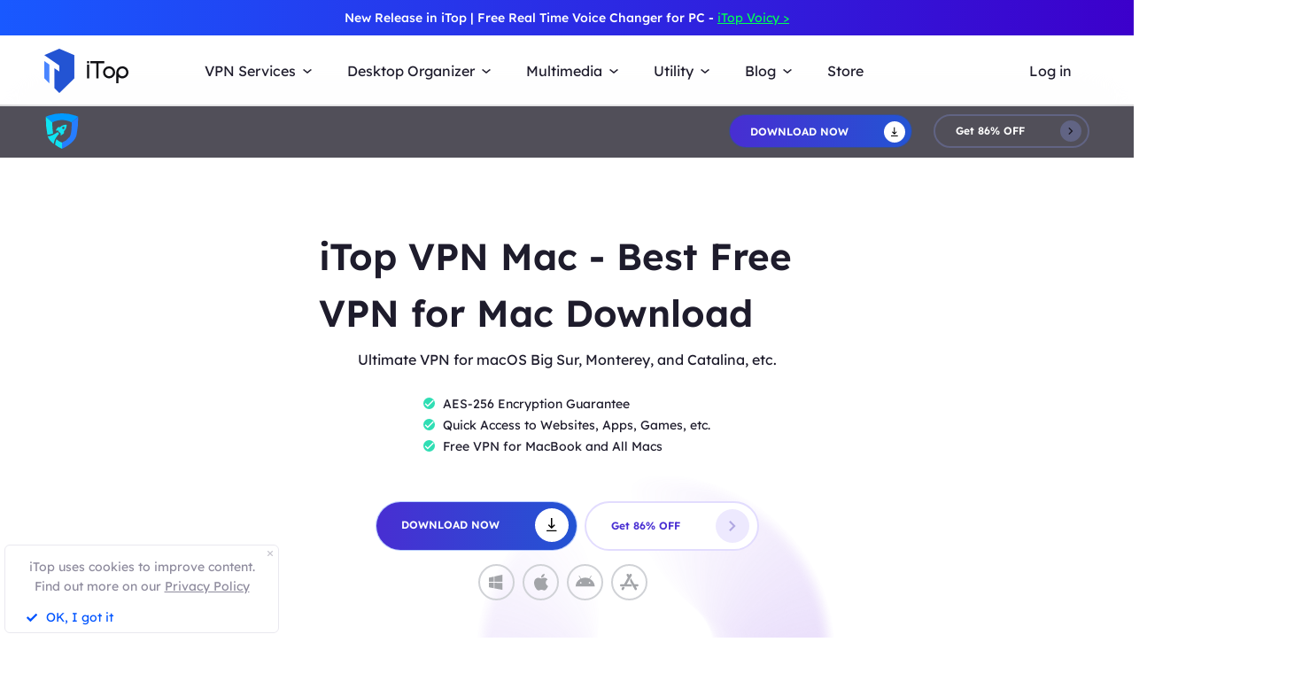

--- FILE ---
content_type: text/html; charset=UTF-8
request_url: https://www.itopvpn.com/vpn-mac?insur=enhx_technologysage_vpn&sort_id=96
body_size: 22251
content:
<!DOCTYPE html>
<html lang="en">

<head>
    <meta charset="UTF-8">
    <meta http-equiv="X-UA-Compatible" content="IE=edge">
    <meta name=viewport content="width=device-width,initial-scale=1,minimum-scale=1,maximum-scale=1,user-scalable=no,viewport-fit=cover">
    <!-- <meta name="referrer" content="no-referrer" /> -->
        <link rel="preconnect" href="https://www.itopvpn.com">
    <link rel="preconnect" href="https://fonts.googleapis.com">
    <link rel="preconnect" href="https://fonts.gstatic.com" crossorigin>
    <link href="https://fonts.googleapis.com/css2?family=Spartan:wght@400;500;600;700&display=swap" rel="stylesheet">
    <link href="https://fonts.googleapis.com/css2?family=League+Spartan:wght@400;500;600;700;800&display=swap" rel="stylesheet">
    <link rel="stylesheet" type="text/css" href="https://fonts.googleapis.com/css?family=Lexend Deca:400,300,600">
    <link data-hid="canonical" rel="canonical" href="https://www.itopvpn.com/vpn-mac">
    <link rel="preconnect" href="https://www.itopvpn.com/assets/js/bundle.min.js">
    <link rel="preconnect" href="https://www.itopvpn.com/assets/js/common.min.js">
            <link rel="alternate" hreflang="en" href="https://www.itopvpn.com/vpn-mac" />
<link rel="alternate" hreflang="fr" href="https://fr.itopvpn.com/vpn-mac" />
<link rel="alternate" hreflang="de" href="https://de.itopvpn.com/vpn-mac" />
<link rel="alternate" hreflang="it" href="https://it.itopvpn.com/vpn-mac" />
<link rel="alternate" hreflang="es" href="https://es.itopvpn.com/vpn-mac" />
<link rel="alternate" hreflang="pt" href="https://pt.itopvpn.com/vpn-mac" />
<link rel="alternate" hreflang="nl" href="https://nl.itopvpn.com/vpn-mac" />
<link rel="alternate" hreflang="pl" href="https://pl.itopvpn.com/vpn-mac" />
<link rel="alternate" hreflang="sv" href="https://sv.itopvpn.com/vpn-mac" />
<link rel="alternate" hreflang="ja" href="https://jp.itopvpn.com/vpn-mac" />
<link rel="alternate" hreflang="ar" href="https://www.itoparab.com/vpn-mac" />
<link rel="alternate" hreflang="x-default" href="https://www.itopvpn.com/vpn-mac" />
            <link href="https://www.itopvpn.com/assets/css/global-rem.css?t=1768814735" rel="stylesheet">
        <!--2024nav+blog strat=====================-->
    <link href="https://www.itopvpn.com/assets/css/global_20240611.css?t=1768814735" rel="stylesheet">
    <!--2024nav+blog end ======================-->
    <style>
        .header-nav .nav-left .nav-menu .nav-list .service-item.mac .name::after {
            display: none !important;
        }
        .newheader {
            position: relative;
            height: 40px;
            text-align: center;
            color: #fff;
            font: normal normal 500 14px/40px Lexend;
            background: transparent linear-gradient(90deg, rgba(25, 89, 255, 1) 0%, rgba(60, 0, 203, 1) 100%) 0% 0% no-repeat padding-box;
        }
        .newheader a {
            color: #00FF55;
            text-decoration: underline;
        }
        @media (max-width: 768px) {
            .newheader {
                display:none;
            }
        }
    </style>
        <script src="https://www.itopvpn.com/assets/js/bundle.min.js"></script>
    <title>Best Free VPN for Mac - Download iTop VPN for Mac Secure</title>
    <meta name="description" content="iTop VPN Mac is a completely free VPN for Mac. Download the best free VPN for Mac no account with fast speed, free servers, and leading privacy protection.">
<link href="https://www.itopvpn.com/assets/css/vpn-mac.css" rel="stylesheet">    <script>
        (function(i, s, o, g, r, a, m) {
            i['GoogleAnalyticsObject'] = r;
            i[r] = i[r] || function() {
                (i[r].q = i[r].q || []).push(arguments)
            }, i[r].l = 1 * new Date();
            a = s.createElement(o),
                m = s.getElementsByTagName(o)[0];
            a.async = 1;
            a.src = g;
            m.parentNode.insertBefore(a, m)
        })(window, document, 'script', '//www.google-analytics.com/analytics.js', 'ga');

        ga('create', 'UA-178108664-1', 'auto');
        ga('send', 'pageview');
    </script>
    <script>
        (function(w, d, t, r, u) {
            var f, n, i;
            w[u] = w[u] || [], f = function() {
                var o = {
                    ti: "137021152"
                };
                o.q = w[u], w[u] = new UET(o), w[u].push("pageLoad")
            }, n = d.createElement(t), n.src = r, n.async = 1, n.onload = n.onreadystatechange = function() {
                var s = this.readyState;
                s && s !== "loaded" && s !== "complete" || (f(), n.onload = n.onreadystatechange = null)
            }, i = d.getElementsByTagName(t)[0], i.parentNode.insertBefore(n, i)
        })(window, document, "script", "//bat.bing.com/bat.js", "uetq");
    </script>
    <script>
        function uet_report_conversion() {
            window.uetq = window.uetq || [];
            window.uetq.push('event', 'donwload', {
                "event_category": "donwloadclick"
            });
        }
    </script>
    <script>
        function GetCustomEvent() {
            window.uetq = window.uetq || [];
            window.uetq.push('event', 'Order', {
                'event_category': 'Orderclick'
            });
        }
        var paddle_tracking = '-insur:enhx_technologysage_vpn';
    </script>
    <!-- Global site tag (gtag.js) - Google Analytics -->
    <script async src="https://www.googletagmanager.com/gtag/js?id=G-MSM5RFZNHQ"></script>
    <script>
        window.dataLayer = window.dataLayer || [];

        function gtag() {
            dataLayer.push(arguments);
        }
        gtag('js', new Date());

        gtag('config', 'G-MSM5RFZNHQ');
    </script>

    <script src="https://www.itopvpn.com/assets/js/common/base64-2.6.2.min.js"></script>
    <script src="https://www.itopvpn.com/assets/js/common.min.js?t=1768814735"></script>
    <script src="https://www.itopvpn.com/assets/js/mapplication.js"></script>
    <script>
        $(document).ready(function() {
            var tz = MApp(2.2).datetime.getTimeZone();
            if (tz == 6 || tz == 7 || tz == 5 || tz == 4 || tz == -8) {
                $('.vidnoz').remove();
            } else {
                $('.vidnoz').show();
            }
        });
    </script>
    <script async defer src="https://tools.luckyorange.com/core/lo.js?site-id=3412f0fa"></script>
</head>

<body class="vpn-mac scroll-header ftpopyes" data-name=" vpn-mac" data-tt=" vpn-mac">
    
    <nav id="header" class="header-nav nav-bg header-main"><div class="newheader">New Release in iTop | Free Real Time Voice Changer for PC - <a href="/itop-voicy?insur=floatb&sort_id=96">iTop Voicy ></a> </div>
<div class="header-wrapper">
    <div class="nav-left">
        <a class="nav-logo logo-itop" href="/?insur=enhx_technologysage_vpn&sort_id=96">
            <img class="logo" src="https://www.itopvpn.com/assets/images/common/itop_new_icon.svg" alt="">
        </a>
        <ul class="nav-menu">
            <li class="nav-list nav-service">
                <span class="fb2">VPN Services<i></i></span>
                <div class="nav-item">
                    <a href="/vpn-windows?insur=enhx_technologysage_vpn&sort_id=96" class="fb3">
                        <em>VPN for Windows</em>
                        <i class="hot">HOT</i>
                        <p class="nav-item-desc">Best free VPN with advanced features.</p>
                    </a>
                    <a href="/vpn-mac?insur=enhx_technologysage_vpn&sort_id=96" class="fb3">
                        <em>VPN for Mac</em>
                        <p class="nav-item-desc">Top free VPN for online security and privacy.</p>
                    </a>
                    <a href="/vpn-ios?insur=enhx_technologysage_vpn&sort_id=96" class="fb3">
                        <em>VPN for iOS</em>
                        <p class="nav-item-desc">Unlimited free VPN to protect your device.</p>
                    </a>
                    <a href="/vpn-android?insur=enhx_technologysage_vpn&sort_id=96" class="fb3">
                        <em>VPN for Android</em>
                        <p class="nav-item-desc">Speed free VPN to boost online experience.</p>
                    </a>
                    <div class="service-wrap">
                        <div class="vpn_nav_wrap">
                            <p class="description">Navigate the digital universe freely, empowered by the robust security and speed of iTop VPN.</p>
                            <div class="wrap_list_wrap">
                                <div class="item country">
                                    <p class="name1">Countries</p>
                                    <a href="https://www.itopvpn.com/blog/vpn-us-free-6270" class="vpn_a">United States</a>
                                    <a href="https://www.itopvpn.com/blog/vpn-for-bangladesh-1253" class="vpn_a">Bangladesh</a>
                                    <a href="https://www.itopvpn.com/blog/vpn-malaysia-1480" class="vpn_a">Malaysia</a>
                                    <a href="https://www.itopvpn.com/blog/united-arab-emirates-vpn-59" class="vpn_a">UAE</a>
                                    <a href="https://www.itopvpn.com/vpn-servers" class="vpn_a">3200+ Servers</a>
                                </div>
                                <div class="item apps">
                                    <p class="name1">Apps</p>
                                    <a href="https://www.itopvpn.com/blog/buy-tiktok-coins-4819" class="vpn_a">TikTok</a>
                                    <a href="https://www.itopvpn.com/blog/cheap-twitter-premium-7485" class="vpn_a">Twitter</a>
                                    <a href="https://www.itopvpn.com/blog/vpn-for-snapchat-65" class="vpn_a">Snapchat</a>
                                    <a href="https://www.itopvpn.com/blog/cheap-telegram-premium-7214" class="vpn_a">Telegram</a>
                                    <a href="https://www.itopvpn.com/blog/whatsapp-vpn-195" class="vpn_a">WhatsApp</a>
                                </div>
                                <div class="item games">
                                    <p class="name1">Games</p>
                                    <a href="https://www.itopvpn.com/pubg-vpn" class="vpn_a">PUBG</a>
                                    <a href="https://www.itopvpn.com/blog/why-is-warzone-so-laggy-796" class="vpn_a">COD</a>
                                    <a href="https://www.itopvpn.com/blog/cheapest-minecraft-country-7501" class="vpn_a">Minecraft</a>
                                    <a href="https://www.itopvpn.com/blog/vpn-for-new-world-3436" class="vpn_a">New World</a>
                                    <a href="https://www.itopvpn.com/blog/buy-robux-cheap-7469" class="vpn_a">Roblox</a>
                                </div>
                            </div>
                        </div>
                        
                        <div class="service-list">
                            <div class="service-item win on">
                                <div class="_right">
                                    <div class="btn-box">
                                        <a class="button-combe button btn-not  btn-primary btn-default button-new free-down upper" data-href="https://www.itopvpn.com/download?insur=enhx_technologysage_vpn" data-vpn="vpn-windows" onclick="gotoThankyou($(this));ga('send', 'event', 'itopdl-mac', 'download', 'homepage-header');gtag('event', 'en_vpn_dl_mac_header')">
                                            <span class="btn-word">
                                                Download Now
                                            </span>
                                            <span class="arrow-new">
                                                <svg class="new-svg">
                                                    <use xlink:href="#itop_download"></use>
                                                </svg>
                                            </span>
                                            <svg class="new-svg">
                                                <use xlink:href="#itop_download"></use>
                                            </svg>
                                        </a>
                                        <a class="button btn-not  btn-primary button-link btn-default button-new get-off btn-gold" data-href="/purchase?insur=enhx_technologysage_vpn&sort_id=96&ref=websitewindows" onclick="gotoPurchase($(this));ga('send', 'event', 'itopbuyclick-mac', 'click', 'homepage-header');gtag('event', 'en_vpn_buyclick_mac_header')">
                                            <span class="btn-word buy">
                                                Get 86% OFF
                                            </span>
                                            <span class="arrow-new">
                                                <svg class="new-svg">
                                                    <use xlink:href="#itop_right"></use>
                                                </svg>
                                            </span>
                                        </a>
                                    </div>
                                </div>
                            </div>
                            <div class="service-item mac">
                               
                                <div class="_right">
                                  
                                    <div class="btn-box">
                                        <a class="button-combe button btn-not  btn-primary btn-default button-new free-down upper" data-href="https://www.itopvpn.com/downloadmac?insur=enhx_technologysage_vpn" data-vpn="vpn-mac" onclick="gotoThankyou($(this));ga('send', 'event', 'itopmacclick-mac', 'click', 'homepage-header');gtag('event', 'en_vpn_dl_mac_header')">
                                            <span class="btn-word">
                                                Download Now
                                            </span>
                                            <span class="arrow-new">
                                                <svg class="new-svg">
                                                    <use xlink:href="#itop_download"></use>
                                                </svg>
                                            </span>
                                            <svg class="new-svg">
                                                <use xlink:href="#itop_download"></use>
                                            </svg>
                                        </a>
                                        <a class="button btn-not  btn-primary button-link btn-default button-new get-off btn-gold" data-href="/purchase?insur=enhx_technologysage_vpn&sort_id=96&ref=websitemac" onclick="gotoPurchase($(this));ga('send', 'event', 'itopbuyclick-mac', 'click', 'homepage-header');gtag('event', 'en_vpn_buyclick_mac_header')">
                                            <span class="btn-word buy">
                                                Get 86% OFF
                                            </span>
                                            <span class="arrow-new">
                                                <svg class="new-svg">
                                                    <use xlink:href="#itop_right"></use>
                                                </svg>
                                            </span>
                                        </a>
                                    </div>
                                </div>
                            </div>
                            <div class="service-item ios">
                                <div class="_right">
                                    <div class="btn-box">
                                        <a class="button-combe button btn-not  btn-primary btn-default button-new free-down upper" href="https://goto.itopvpn.com/downloadcenter?product=itopios&c=enhx_technologysage_vpn" onclick="ga('send', 'event', 'itopiosclick-mac', 'click', 'homepage-header');gtag('event', 'en_vpn_dl_mac_header')">
                                            <span class="btn-word">
                                                Download Now
                                            </span>
                                            <span class="arrow-new">
                                                <svg class="new-svg">
                                                    <use xlink:href="#itop_download"></use>
                                                </svg>
                                            </span>
                                            <svg class="new-svg">
                                                <use xlink:href="#itop_download"></use>
                                            </svg>
                                        </a>
                                        <a class="button btn-not  btn-primary button-link btn-default button-new get-off btn-gold" data-href="/purchase?insur=enhx_technologysage_vpn&sort_id=96&ref=websiteios" onclick="gotoPurchase($(this));ga('send', 'event', 'itopbuyclick-mac', 'click', 'homepage-header');gtag('event', 'en_vpn_buyclick_mac_header')">
                                            <span class="btn-word buy">
                                                Get 86% OFF
                                            </span>
                                            <span class="arrow-new">
                                                <svg class="new-svg">
                                                    <use xlink:href="#itop_right"></use>
                                                </svg>
                                            </span>
                                        </a>
                                    </div>
                                </div>
                            </div>
                            <div class="service-item adr">
                                <div class="_right">
                                    <div class="btn-box">
                                        <a class="button-combe button btn-not  btn-primary btn-default button-new free-down upper" href="https://goto.itopvpn.com/downloadcenter?product=itopandroid&c=enhx_technologysage_vpn" onclick="gtag('event', 'en_vpn_dl_mac_header')">
                                            <span class="btn-word">
                                                Download Now
                                            </span>
                                            <span class="arrow-new">
                                                <svg class="new-svg">
                                                    <use xlink:href="#itop_download"></use>
                                                </svg>
                                            </span>
                                            <svg class="new-svg">
                                                <use xlink:href="#itop_download"></use>
                                            </svg>
                                        </a>
                                        <a class="button btn-not  btn-primary button-link btn-default button-new get-off btn-gold" data-href="/purchase?insur=enhx_technologysage_vpn&sort_id=96&ref=websiteandroid" onclick="gotoPurchase($(this));gtag('event', 'en_vpn_buyclick_mac_header')">
                                            <span class="btn-word buy">
                                                Get 86% OFF
                                            </span>
                                            <span class="arrow-new">
                                                <svg class="new-svg">
                                                    <use xlink:href="#itop_right"></use>
                                                </svg>
                                            </span>
                                        </a>
                                    </div>
                                </div>
                            </div>
                        </div>
                    </div>
                </div>
            </li>
             <li class="nav-list nav-utility">
                <span class="fb2">
                    Desktop Organizer <i></i>
                </span>
                <ul class="nav-item nav-ied">
                    <li>
                        <a href="/itop-easy-desktop?insur=enhx_technologysage_vpn&sort_id=96" class="fb3">
                            <div class="nav_pic">
                                <img src="https://www.itopvpn.com/assets/images/store/icon_ied.png" width="40" height="40" alt="iTop Easy Desktop">
                            </div>
                            <div class="nav_text">
                                <b>iTop Easy Desktop <i class="hot">HOT</i></b>
                                <p>Free desktop organizer and wallpaper.</p>
                            </div>
                        </a>
                    </li>
                </ul>
            </li>
            <li class="nav-list nav-utility nav-isr nav-media">
                 <span class="fb2">Multimedia <i></i>
                </span>
                <ul class="nav-item">
                    <li class="media-hover" data-type="isr">
                        <a href="https://recorder.itopvpn.com/" class="fb3">
                            <div class="nav_pic">
                                <img src="https://www.itopvpn.com/assets/images/header/isr_1.png" width="40" height="40" alt="iTop Data Recovery">
                            </div>
                            <div class="nav_text">
                                <b>iTop Screen Recorder <i class="hot">HOT</i></b>
                                <p>Leading free screen recorder for PC</p>
                            </div>
                        </a>
                    </li>
                    <li class="media-hover" data-type="voicy">
                        <a href="https://www.itopvpn.com/itop-voicy" class="fb3">
                            <div class="nav_pic">
                                <img src="https://www.itopvpn.com/assets/images/header/logo_voicy.png" width="40" height="40" alt="iTop Voicy">
                            </div>
                            <div class="nav_text">
                                <b>iTop Voicy <font class="free_tag">New</font></b>
                                <p>Free real-time voice changer for PC</p>
                            </div>
                        </a>
                    </li>
                    <li class="media-hover" data-type="isr">
                        <a href="https://recorder.itopvpn.com/online-screen-recorder" class="fb3">
                            <div class="nav_pic">
                                <img src="https://www.itopvpn.com/assets/images/header/isr_2.png" width="40" height="40" alt="iTop PDF">
                            </div>
                            <div class="nav_text">
                                <b>iTop Online Screen Recorder</b>
                                <p>Free online screen recorder with audio</p>
                            </div>
                        </a>
                    </li>
                    <li class="media-hover" data-type="isr">
                        <a href="https://recorder.itopvpn.com/video-editor" class="fb3">
                            <div class="nav_pic">
                                <img src="https://www.itopvpn.com/assets/images/header/isr_3.png" width="40" height="40" alt="iTop Private Browser">
                            </div>
                            <div class="nav_text">
                                <b>iTop Video Editor</b>
                                <p>Easy video editor for screen recordings & videos</p>
                            </div>
                        </a>
                    </li>
                    <div class="utility-item media-item on" data-type="isr">
                    <div class="left">
                            <img src="https://www.itopvpn.com/assets/images/header/isr_img_new.png" width="325" height="187" alt="iTop Screen Recorder">
                    </div>
                    <div class="_right">
                        <div class="btn-box">
                            <a class="ied_btn1" data-href="https://www.itopvpn.com/downloadisr?insur=enhx_technologysage_vpn" data-vpn="vpn-windows" onclick="gotoThankyouURL($(this),'https://recorder.itopvpn.com/download/screen-recorder');gtag('event', 'en_isr_dl_itopnavi')">
                                Free Download
                            </a>
                            <a class="ied_btn2" href="https://recorder.itopvpn.com/storeisr?ref=itopnavi" onclick="gtag('event', 'en_isr_buyclick_itopnavi')">
                               Buy Now
                            </a>
                        </div>
                    </div>
                </div>
                <div class="utility-item voicy-item media-item" data-type="voicy">
                    <div class="left">
                            <img src="https://www.itopvpn.com/assets/images/header/header_voicy.png" width="325" height="187" alt="iTop Voicy">
                    </div>
                    <div class="_right">
                         <div class="pc_btn btn_left">
                                 <a class="voicy_btn prod_btn btn_down" data-href="https://goto.itopvpn.com/downloadcenter?product=ivc-en" data-vpn="itop-voicy" onclick="gotoThankyouURL($(this),'');gtag('event', 'en_ivc_dl_navi')">
                                    <span class="btn_text">Free Download</span>
                                    <i class="btn_icon icon_down"></i>
                                </a>
                            </div>
                    </div>
                </div>
                </ul>
            
            </li>
            <li class="nav-list nav-utility">
                <span class="fb2">
                    Utility <i></i>
                </span>
                <ul class="nav-item">
                
                    <li>
                        <a href="/data-recovery-software?insur=enhx_technologysage_vpn&sort_id=96" class="fb3">
                            <div class="nav_pic">
                                <img src="https://www.itopvpn.com/assets/images/store/icon_idr.png" width="40" height="40" alt="iTop Data Recovery">
                            </div>
                            <div class="nav_text">
                                <b>iTop Data Recovery</b>
                                <p>Fast data recovery software.</p>
                            </div>
                        </a>
                    </li>
                    <li>
                        <a href="https://pdf.itopvpn.com" class="fb3">
                            <div class="nav_pic">
                                <img src="https://www.itopvpn.com/assets/images/store/icon_pdf.png" width="40" height="40" alt="iTop PDF">
                            </div>
                            <div class="nav_text">
                                <b>iTop PDF</b>
                                <p>Full-featured simple PDF editor.</p>
                            </div>
                        </a>
                    </li>
                   
                    <li>
                        <a href="/vpn-browser?insur=enhx_technologysage_vpn&sort_id=96" class="fb3">
                            <div class="nav_pic">
                                <img src="https://www.itopvpn.com/assets/images/store/icon_ipb.png" width="40" height="40" alt="iTop Private Browser">
                            </div>
                            <div class="nav_text">
                                <b>iTop Private Browser</b>
                                <p>Safe and private browser with VPN.</p>
                            </div>
                        </a>
                    </li>
                    <li>
                        <a href="https://gamebooster.itopvpn.com/index.php" class="fb3">
                            <div class="nav_pic">
                                <img src="https://www.itopvpn.com/assets/images/store/icon_sgb.png" width="40" height="40" alt="Smart Game Booster">
                            </div>
                            <div class="nav_text">
                                <b>Smart Game Booster <font class="free_tag">FREE</font></b>
                                <p>FPS booster and game optimizer.</p>
                            </div>
                        </a>
                    </li>
                     <li>
                        <a href="/ai-math-solver?insur=enhx_technologysage_vpn&sort_id=96" class="fb3">
                            <div class="nav_pic">
                                <img src="https://www.itopvpn.com/assets/aimathsolver/img/logo.svg" width="40" alt="iTop AI Math Solver">
                            </div>
                            <div class="nav_text">
                                <b>iTop AI Math Solver</b>
                                <p>Free AI Math Solver with Steps.</p>
                            </div>
                        </a>
                    </li>
                   
                    <li>
                        <a href="https://recorder.itopvpn.com/screenshot" class="fb3">
                            <div class="nav_pic">
                                <img src="https://www.itopvpn.com/assets/images/store/icon_screenshot.png" width="40" height="40" alt="iTop Screenshot">
                            </div>
                            <div class="nav_text">
                                <b>iTop Screenshot <font class="free_tag">FREE</font></b>
                                <p>Best screenshot software without limits.</p>
                            </div>
                        </a>
                    </li>
                    <li>
                        <a href="/dualsafe-password-manager?insur=enhx_technologysage_vpn&sort_id=96" class="fb3">
                            <div class="nav_pic">
                                <img src="https://www.itopvpn.com/assets/images/store/icon_dpm.png" width="40" height="40" alt="DualSafe Password Manager">
                            </div>
                            <div class="nav_text">
                                <b>DualSafe Password Manager</b>
                                <p>Secure and advanced password manager.</p>
                            </div>
                        </a>
                    </li>
                     <li>
                        <a href="https://iotransfer.itopvpn.com/" class="fb3">
                            <div class="nav_pic">
                                <img src="https://www.itopvpn.com/assets/images/store/icon_iot.png" width="40" height="40" alt="IOTransfer">
                            </div>
                            <div class="nav_text">
                                <b>IOTransfer</b>
                                <p>Professional iPhone transfer software.</p>
                            </div>
                        </a>
                    </li>
                </ul>
            </li>
            <li class="nav-list nav-blog">
                <span class="fb2">
                    Blog <i></i>
                </span>
                <div class="nav-item">
                   <a href="/desktop-tips?insur=enhx_technologysage_vpn&sort_id=96" class="fb3">
                        <em>Desktop Tips </em>
                    </a>
                    <a href="https://recorder.itopvpn.com/blog" class="fb3">
                        <em>Recording Resources</em>
                    </a>
                    <a href="https://recorder.itopvpn.com/answers" class="fb3">
                        <em>Recording Q&A</em>
                    </a>
                    <a href="/blog?insur=enhx_technologysage_vpn&sort_id=166" class="fb3">
                        <em>Data Recovery </em>
                    </a>
                    <a href="https://pdf.itopvpn.com/blog/" class="fb3">
                        <em>PDF Tips</em>
                    </a>
                </div>
            </li>
            <li class="nav-list nav-list-link store-nav">
                <a href="/store?insur=enhx_technologysage_vpn&sort_id=96&ref=navigation" onclick="gtag('event', 'en_itop_store_mac_navi');" class="fb2 nav-link">
                    Store
                </a>
            </li>
            <li class="_mobile nav-list login">
                <a href="/login?insur=enhx_technologysage_vpn&sort_id=96" class="fb2 nav-login nav-link" data-in="Log in" data-in-link="/login?insur=enhx_technologysage_vpn&sort_id=96" data-acount="My Account" data-acount-link="/user-account?insur=enhx_technologysage_vpn&sort_id=96" data-out="Sign Out" onclick="ga('send', 'event', 'loginclick-mac', 'click', 'navigation');gtag('event', 'en_itop_loginclick_mac_navi');" data-in-ga="ga('send', 'event', 'loginclick-mac', 'click', 'navigation');gtag('event', 'en_itop_loginclick_mac_navi');" data-acount-ga="ga('send', 'event', 'myaccountclick-mac', 'click', 'navigation');gtag('event', 'en_itop_myaccount_mac_navi');" data-out-ga="ga('send', 'event', 'signoutclick-mac', 'click', 'navigation');gtag('event', 'en_itop_signout_mac_navi');">
                    Log in
                </a>
            </li>
        </ul>
        
        <div class="mobile-close">
            <span class="claseIcon"></span>
        </div>
    </div>
    <div class="navmob_sale_icon _mobile">
    </div>
    <div class="_pc nav-list login nav-sale-icon">
        <a href="/login?insur=enhx_technologysage_vpn&sort_id=96" class="fb2 nav-login nav-link" data-in="Log in" data-in-link="/login?insur=enhx_technologysage_vpn&sort_id=96" data-acount="My Account" data-acount-link="/user-account?insur=enhx_technologysage_vpn&sort_id=96" data-out="Sign Out" onclick="ga('send', 'event', 'loginclick-mac', 'click', 'navigation');gtag('event', 'en_itop_loginclick_mac_navi');" data-in-ga="ga('send', 'event', 'loginclick-mac', 'click', 'navigation');gtag('event', 'en_itop_loginclick_mac_navi');" data-acount-ga="ga('send', 'event', 'myaccountclick-mac', 'click', 'navigation');gtag('event', 'en_itop_myaccount_mac_navi');" data-out-ga="ga('send', 'event', 'signoutclick-mac', 'click', 'navigation');gtag('event', 'en_itop_signout_mac_navi');">
            Log in
        </a>
    </div>
    <div class="mobile-nav">
        <span class="navIcon"></span>
    </div>
    <div class="mobile-bg"></div>
</div>
<div class="itop_svg" style="display:none;">
    <svg version="1.1" xmlns="http://www.w3.org/2000/svg" style="display:none;">
        <symbol id="itop_right_black" null>
            <path d="M.712 0l2.842 2.842L.712 5.684 0 4.973l2.133-2.132L0 .709z" fill-rule="evenodd" />
        </symbol>
        <symbol id="itop_download" null>
            <path d="M.717 13.627h10.041a.717.717 0 0 1 0 1.434H.717a.717.717 0 1 1 0-1.434zm5.738-4.178L8.78 7.124l1.014 1.014L5.738 12.2 1.68 8.138l1.014-1.014L5.02 9.449V0h1.434v9.449z" fill-rule="evenodd" />
        </symbol>
        <symbol id="itop_right" null>
            <path d="M1.504 0l6 6-6 6-1.5-1.5 4.5-4.5-4.5-4.5z" fill-rule="evenodd" />
        </symbol>
        <symbol id="itop_blog_icon" null>
            <path d="M15.002 0a15 15 0 1 1-15 15 15.02 15.02 0 0 1 15-15zm0 27a12 12 0 1 0-12-12 12.014 12.014 0 0 0 12 12.001z" />
            <path d="M15 13.501h6v3h-6v4.509l-6.008-6.008L15 8.996z" />
        </symbol>
    </svg>
</div>
</nav>
<script>
    var i = "mac"
    $(function() {
        if (i === 'pc') {
            $('.apps-win .apps-text .btn-box .free-down').attr({
                'onclick': "gotoThankyou($(this));ga('send', 'event', 'itopdl-mac', 'download', 'homepage-header')"
            })
            $('.apps-mac .apps-text .btn-box .free-down').attr({
                'onclick': "gotoThankyou($(this));ga('send', 'event', 'itopmacclick-mac', 'click', 'homepage-header')"
            })
        } else if (i === 'mac') {
            $('.apps-win .apps-text .btn-box .free-down').attr({
                'onclick': "gotoThankyou($(this));ga('send', 'event', 'itoppcclick-mac', 'click', 'homepage-header')"
            })
            $('.apps-mac .apps-text .btn-box .free-down').attr({
                'onclick': "gotoThankyou($(this));ga('send', 'event', 'itopdl-mac', 'download', 'homepage-header')"
            })
        }
    });
    $("#header").hover(function() {
        $(".logo").addClass("logo-move")
        $(".logo-text-it").addClass("logo-text-it-move")
        $(".logo-text-best").addClass("logo-text-best-move")
    }, function() {
        $(".logo").removeClass("logo-move")
        $(".logo-text-it").removeClass("logo-text-it-move")
        $(".logo-text-best").removeClass("logo-text-best-move")
    })
    var indexga = "vpn-mac"
    $('#header .nav-service .nav-item').hover(function() {
        $('#header .service-list .service-item .btn-box > a').addClass('hover');
    }, function() {
        $('#header .service-list .service-item .btn-box > a').removeClass('hover');
    })


    $('#header .nav-service .nav-item > a').hover(function() {
        var idx = $(this).index();
        $('#header .service-list .service-item').removeClass('on');
        $('#header .service-list .service-item').eq(idx).addClass('on');
    })

    $('#header .nav-list.nav-media .media-hover').hover(function() {
        let  media_name = $(this).attr("data-type");
        console.log(media_name)
        $('#header .nav-list.nav-media .media-item').removeClass('on');
        $('#header .nav-list.nav-media .media-item[data-type="'+media_name+'"]').addClass('on');
    })

    $(document).ready(function() {
        $(".logo").removeClass("logo-move")
        $(".logo-text-it").removeClass("logo-text-it-move")
        $(".logo-text-best").removeClass("logo-text-best-move");
    });
</script><style>
    .vpn-mac .banner ._left {
        text-align: left;
    }

    .vpn-mac .banner ._left h1 {
        display: inline;
        width: auto;
        text-align: left;
        font-size: 42px;
    }

    .vpn-mac .float-banner ._left h1::after {
        display: none !important;
        position: relative;
        left: 0;
        margin-right: -8px;
        margin-left: 8px;
    }

    @media (max-width: 768px) {
        .vpn-mac .banner ._left {
            text-align: center;
        }

        .vpn-mac .banner ._left h1 {
            text-align: center;
            font-size: 24px;
            line-height: 1.4;
        }
    }
</style>
<style>
    @media (max-width: 768px) {
        .vpn-mac {
            overflow: visible;
        }

        #vpnMac {
            overflow: hidden;
        }
    }
</style>
<link href="https://www.itopvpn.com/assets/images/2025vpncommonpop/style.css" rel="stylesheet">
<link href="https://fonts.googleapis.com/css2?family=Montserrat:wght@300;400;500;600;700;800;900&display=swap" rel="stylesheet">

<nav class="header-nav nav-bg header-product header-vpn" id="header-nav">
    <div class="header-wrapper">
        <div class="nav-left">
            <a class="nav-logo" href="/?insur=enhx_technologysage_vpn&sort_id=96">
                <img class="logo" src="https://www.itopvpn.com/assets/images/header/logo.svg" alt="">
            </a>
            <ul class="nav-menu">

                <li class="nav-list login">
                    <a href="/login?insur=enhx_technologysage_vpn&sort_id=96"
                        class="fb2 nav-login"
                        data-acount="https://www.itopvpn.com/assets/images/header/user.png"
                        data-in="Log in"
                        data-in-link="/login?insur=enhx_technologysage_vpn&sort_id=96"
                        data-acount-link="/user-account?insur=enhx_technologysage_vpn&sort_id=96">
                        Log in                    </a>
                </li>
            </ul>
            <div class="mobile-close">
                <span class="claseIcon"></span>
            </div>
        </div>
        <div class="nav-right">
            <a class="button-combe button btn-not  btn-primary btn-default button-new upper" data-href="https://www.itopvpn.com/downloadmac?insur=enhx_technologysage_vpn" onclick="gotoThankyou($(this));ga('send', 'event', 'itopdl-en-mac', 'download', 'nav-vpn');gtag('event', 'en_vpn_dl_mac_navi')">
                <span class="btn-word">
                    Download Now                </span>
                <span class="arrow-new">
                    <svg class="new-svg">
                        <use xlink:href="#itop_download"></use>
                    </svg>
                </span>
                <svg class="new-svg">
                    <use xlink:href="#itop_download"></use>
                </svg>
            </a>
            <a class="button btn-not  btn-primary button-link btn-default button-new btn-gold btn-dark" href="/purchase?insur=enhx_technologysage_vpn&sort_id=96&ref=itopvpn_nav" onclick="ga('send', 'event', 'iconclick-store-mac', 'click', 'nav-vpn');gtag('event', 'en_vpn_buyclick_mac_navi')">
                <span class="btn-word">
                    Get 86% OFF                </span>
                <span class="arrow-new">
                    <svg class="new-svg">
                        <use xlink:href="#itop_right"></use>
                    </svg>
                </span>
            </a>
        </div>

        <div class="mobile-nav">
            <span class="navIcon"></span>
        </div>
        <div class="mobile-bg"></div>
    </div>
</nav>
<div class="float_right_normal_bg"></div>
<div class="float_right_normal">
    <span class="close_normal"></span>
    <a class="float_right_nor_a" href="/purchase?insur=enhx_technologysage_vpn&sort_id=96&ref=vpntc" onclick="gtag('event', 'en_vpn_buyclick_mac_vpntc')">Get It Now <span><i>(</i>30s<i>)</i></span></a>
</div>
<script>
    $(function() {
        var pageName = getPageName(),
            downloadUrl = 'https://www.itopvpn.com/downloadmac?insur=enhx_technologysage_vpn'
        if (pageName == 'vpn-windows') {
            downloadUrl = 'https://www.itopvpn.com/download?insur=enhx_technologysage_vpn'
        } else if (pageName == 'vpn-mac') {
            downloadUrl = 'https://www.itopvpn.com/downloadmac?insur=enhx_technologysage_vpn'
        } else if (pageName == 'vpn-ios') {
            downloadUrl = 'https://goto.itopvpn.com/downloadcenter?product=itopios&c=enhx_technologysage_vpn'
        } else if (pageName == 'vpn-android') {
            downloadUrl = 'https://goto.itopvpn.com/downloadcenter?product=itopandroid&c=enhx_technologysage_vpn'
        }
        $('.header-vpn .nav-right .button-combe').attr('data-href', downloadUrl);
    })
</script>

    <script data-name="normal_pop">
        var countPop_normal = 3;
        if (isMobile()) {
            countPop_normal = 10
        }
        let xr_num_pc = 30;
        let xr_time = null;
        let isAsia = "";
        if (isAsia) {
            if ($('.float_right_normal').length) {
                $('.float_right_normal').addClass('asia')
                $('.float_right_normal a').attr('href', "/purchase3?insur=enhx_technologysage_vpn&sort_id=96&ref=vpntc")
            }
        }

        function normalVpnTimePop() {
            if (xr_num_pc == 0) {
                $('.float_right_normal').remove()
            if (isMobile()) {
                $('.float_right_normal_bg').remove()
            }
                return;
            } else {
                $(`.float_right_nor_a span`).html(`<i>(</i>${xr_num_pc}s<i>)</i>`)
                xr_num_pc--;
            }
            xr_time = setTimeout("normalVpnTimePop()", 1000)
        }
        var setjsqPc = setInterval(function() {
            countPop_normal--;
            if (countPop_normal == 0) {
                $('.float_right_normal').addClass('on')
                if (isMobile()) {
                    $('.float_right_normal_bg').addClass('on')
                }
                normalVpnTimePop("float_right_nor_a span")
                clearInterval(setjsqPc);
            }
        }, 1000);
        $('body').on('click', '.close_normal', function() {
            $('.float_right_normal').removeClass('on')
            if (isMobile()) {
                $('.float_right_normal_bg').removeClass('on')
            }
        })
    </script>

<div class="itop-ad mobile_page itop-ad-product on">
    <div class="ad-box">
        <ul class="ad-left">
            <a href="/?insur=enhx_technologysage_vpn&sort_id=96" onclick="ga('send', 'event', 'iconclick-home-mac', 'click', 'nav-vpn');">
                <div class="icon">
                    <img src="https://www.itopvpn.com/assets/images/common/home.png" alt="" srcset="">
                </div>
                <div class="text">Home</div>
            </a>
            <a href="javascript:void(0);" onclick="handleGotoFeature();ga('send', 'event', 'iconclick-feature-mac', 'click', 'nav-vpn');">
                <div class="icon">
                    <img src="https://www.itopvpn.com/assets/images/common/feature.png" alt="" srcset="">
                </div>
                <div class="text">Feature</div>
            </a>
        </ul>
        <a href="/purchase?insur=enhx_technologysage_vpn&sort_id=96&ref=itopvpn_nav" onclick="ga('send', 'event', 'iconclick-store-mac', 'click', 'nav-vpn');gtag('event', 'en_vpn_buyclick_mac_navi')" class="ad-right">
            80% OFF
        </a>
    </div>
</div>
<div class="vpn-mac" id="vpnMac">
    <div class="section float-banner banner" id="floatBanner">
        <div class="mac-wrapper">
            <div class="_left">
                <h1 class="transformY-1">iTop VPN Mac - Best Free VPN for Mac Download</h1>
                <p class="desc transformY-2">Ultimate VPN for macOS Big Sur, Monterey, and Catalina, etc.</p>
                <ul class="transformY-3">
                    <!-- <li>Unblock Any Content by One Click</li> -->
                    <li>AES-256 Encryption Guarantee</li>
                    <li>Quick Access to Websites, Apps, Games, etc.</li>
                    <li>Free VPN for MacBook and All Macs</li>
                </ul>
                <div class="pc-btn transformY-4">
                    <a class="button-combe button btn-not   btn-default button-new btn-mac upper" data-href="https://www.itopvpn.com/downloadmac?insur=enhx_technologysage_vpn" onclick="gotoThankyou($(this));ga('send', 'event', 'itopdl-mac', 'download', 'vpnmac');gtag('event', 'en_vpn_dl_mac_vpnmac_first')">
                        <span class="btn-word">
                            Download Now                        </span>
                        <span class="arrow-new">
                            <svg class="new-svg">
                                <use xlink:href="#itop_download"></use>
                            </svg>
                        </span>
                        <svg class="new-svg">
                            <use xlink:href="#itop_download"></use>
                        </svg>
                    </a>
                    <a class="button btn-not   button-link btn-default button-new" data-href="/purchase?insur=enhx_technologysage_vpn&sort_id=96&ref=websitemac" onclick="gotoPurchase($(this));ga('send', 'event', 'itopbuyclick-mac', 'click', 'vpnmac');gtag('event', 'en_vpn_buyclick_mac_vpnmac_first')">
                        <span class="btn-word buy btn-pc">
                             Get 86% OFF                        </span>
                        <span class="btn-word buy btn-mobile">
                            Get 80% OFF                        </span>
                        <span class="arrow-new">
                            <svg class="new-svg">
                                <use xlink:href="#itop_right"></use>
                            </svg>
                        </span>
                    </a>
                </div>
                <div class="equipment gray transformY-5">
                    <div class="icon-box">
                        <a href="/vpn-windows?insur=enhx_technologysage_vpn&sort_id=96" onclick="ga('send', 'event', 'itopwinpageclick-mac', 'click', 'vpnmac')">
                            <svg class="arrow-icon winds icon-svg">
                                <use xlink:href="#vpn-wins"></use>
                            </svg>
                        </a>
                        <a class="mac-box" data-href="https://www.itopvpn.com/downloadmac?insur=enhx_technologysage_vpn" onclick="gotoThankyou($(this));ga('send', 'event', 'itopdl-mac', 'download', 'vpnmac');">
                            <svg class="arrow-icon mac icon-svg">
                                <use xlink:href="#vpn-mac"></use>
                            </svg>
                        </a>
                        <a class="equi-btn android" href="/vpn-android?insur=enhx_technologysage_vpn&sort_id=96">
                            <svg class="arrow-icon icon-svg android">
                                <use xlink:href="#vpn-android"></use>
                            </svg>
                        </a>
                        <a href="/vpn-ios?insur=enhx_technologysage_vpn&sort_id=96" onclick="ga('send', 'event', 'itopiospageclick-mac', 'click', 'vpnmac')">
                            <svg class="arrow-icon apple icon-svg">
                                <use xlink:href="#vpn-apple"></use>
                            </svg>
                        </a>
                    </div>
                </div>
            </div>
            <div class="banner-img transformY-1">
                <img src="https://www.itopvpn.com/assets/images/vpn-mac/mac-box.png" alt="The Best Free VPN for Mac - iTop VPN" />
            </div>
            <div class="icon-mouse">
                <img class="lazy" src="https://www.itopvpn.com/assets/images/common/blank.gif" data-echo="https://www.itopvpn.com/assets/images/vpn-mac/icon-mouse.svg" alt="" />
            </div>
        </div>
    </div>
    <div class="section section-setup scroll-animation">
        <div class="mac-wrapper">
            <h2 class="showup delay2">How to Set Up a VPN on Mac</h2>
            <div class="step-list">
                <div class="step showup delay4">
                    <div class="step-img">
                        <img class="lazy" src="https://www.itopvpn.com/assets/images/common/blank.gif" data-echo="https://www.itopvpn.com/assets/images/vpn-mac/step01.png" alt="How to Set Up a VPN on Mac - Step 1" />
                    </div>
                    <div class="step-num">1</div>
                    <div class="step-name">Download free VPN for Mac</div>
                </div>
                <div class="step step-02 showup delay5">
                    <div class="step-img">
                        <img class="lazy" src="https://www.itopvpn.com/assets/images/common/blank.gif" data-echo="https://www.itopvpn.com/assets/images/vpn-mac/step02.png" alt="How to Set Up a VPN on Mac - Step 2" />
                    </div>
                    <div class="step-num">2</div>
                    <div class="step-name">Install VPN on Mac</div>
                </div>
                <div class="step showup delay6">
                    <div class="step-img">
                        <img class="lazy" src="https://www.itopvpn.com/assets/images/common/blank.gif" data-echo="https://www.itopvpn.com/assets/images/vpn-mac/step03.png" alt="How to Set Up a VPN on Mac - Step 3" />
                    </div>
                    <div class="step-num">3</div>
                    <div class="step-name">Connect to VPN on Mac</div>
                </div>
            </div>
        </div>
    </div>
    <div class="section">
        <div class="btn-wrapper scroll-animation">
            <div class="pc-btn showup">
                <a class="button-combe button btn-not   btn-default button-new btn-mac upper" data-href="https://www.itopvpn.com/downloadmac?insur=enhx_technologysage_vpn" onclick="gotoThankyou($(this));ga('send', 'event', 'itopdl-mac', 'download', 'vpnmac');gtag('event', 'en_vpn_dl_mac_vpnmac_step')">
                    <span class="btn-word">
                        Download Now                    </span>
                    <span class="arrow-new">
                        <svg class="new-svg">
                            <use xlink:href="#itop_download"></use>
                        </svg>
                    </span>
                    <svg class="new-svg">
                        <use xlink:href="#itop_download"></use>
                    </svg>
                </a>
                <a class="button btn-not   button-link btn-default button-new" data-href="/purchase?insur=enhx_technologysage_vpn&sort_id=96&ref=websitemac" onclick="gotoPurchase($(this));ga('send', 'event', 'itopbuyclick-mac', 'click', 'vpnmac');gtag('event', 'en_vpn_buyclick_mac_vpnmac_step')">
                    <span class="btn-word buy btn-pc">
                         Get 86% OFF                    </span>
                    <span class="btn-word buy btn-mobile">
                        Get 80% OFF                    </span>
                    <span class="arrow-new">
                        <svg class="new-svg">
                            <use xlink:href="#itop_right"></use>
                        </svg>
                    </span>
                </a>
            </div>
        </div>
    </div>
    <div class="section section-use scroll-animation">
        <div class="mac-wrapper">
            <h2 class="showup delay2">Use iTop VPN Mac in Every Part of Your Life</h2>
            <div class="use-img-box showup delay4">
                <div class="use-img use-img-01">
                    <img class="lazy" src="https://www.itopvpn.com/assets/images/vpn-mac/use01.png" alt="Use iTop VPN for Mac in Every Part of Your Life - chatting" />
                </div>
                <div class="use-img use-img-02">
                    <img class="lazy" src="https://www.itopvpn.com/assets/images/vpn-mac/use02.png" alt="Use iTop VPN for Mac in Every Part of Your Life - Streaming" />
                </div>
                <div class="use-img use-img-03">
                    <img class="lazy" src="https://www.itopvpn.com/assets/images/vpn-mac/use03.png" alt="Use iTop VPN for Mac in Every Part of Your Life - Gaming" />
                </div>
                <div class="use-img use-img-04">
                    <img class="lazy" src="https://www.itopvpn.com/assets/images/vpn-mac/use04.png" alt="Use iTop VPN for Mac in Every Part of Your Life - Downloading" />
                </div>
                <div class="use-img use-img-05">
                    <img class="lazy" src="https://www.itopvpn.com/assets/images/vpn-mac/use05.png" alt="Use iTop VPN for Mac in Every Part of Your Life - Browsing" />
                </div>
            </div>
            <div class="use-list showup delay6">
                <div class="use-item use-item-01">
                    <div class="name">Chatting</div>
                    <p class="desc">Using WhatsApp, Facebook Messenger, Snapchat, Skype, Telegram or Instagram DM with iTop VPN on Mac is easy. With the <a onclick='gotoAccess()'>Quick Access</a> feature, you can open WhatsApp, Skype or Telegram directly in the VPN. Thanks to the convenience of iTop VPN, the chatting experience has never been so wonderful before.</p>
                </div>
                <div class="use-item use-item-02 active">
                    <div class="name">Gaming</div>
                    <p class="desc">Gaming with iTop VPN is also a wonderful experience on Mac. Whether you are playing games in the Mac App Store like Disco Elysium, League of Legends or using Steam for Mac, iTop VPN can provide you a 1st class network connection with 0-lag.</p>
                </div>
                <div class="use-item use-item-03">
                    <div class="name">Streaming</div>
                    <p class="desc">Watch any videos you love with iTop VPN. Streaming media like YouTube, Netflix, Hulu, SHOWTIME, HBO, etc. would be easily accessed with a few clicks. iTop VPN can upgrade your streaming experience to another level. No buffering and loading. Watching a Live TV show or LOL Esports match in 4K quality is practical too.</p>
                </div>
                <div class="use-item use-item-04">
                    <div class="name">Downloading</div>
                    <p class="desc">Downloading by iTop VPN would become extremely easy too. Once you start to download files under the VPN connection of VPN, the speed could reach 100M+/s. Movies, files, games, etc. could be downloaded within minutes.</p>
                </div>
                <div class="use-item use-item-05">
                    <div class="name">Browsing</div>
                    <p class="desc">Using iTop VPN together with Safari or Chrome for Mac, browsing can be 100% private and safe. Visiting websites, shopping, downloading files, and so on, all these actions will be finished under a private network. No one can trace your real IP address or record your private information. iTop VPN for Mac promises you that none of your data will be documented by this software.</p>
                </div>
            </div>
            <div class="swiper-container use-swiper">
                <div class="swiper-pagination"></div>
                <div class="swiper-wrapper">
                    <div class="swiper-slide">
                        <div class="use-img use-img-02">
                            <img class="lazy" src="https://www.itopvpn.com/assets/images/common/blank.gif" data-echo="https://www.itopvpn.com/assets/images/vpn-mac/use02-m.png" alt="Use iTop VPN for Mac in Every Part of Your Life - Streaming" />
                        </div>
                        <div class="name">Gaming</div>
                        <p class="desc">Gaming with iTop VPN is also a wonderful experience on Mac. Whether you are playing games in the Mac App Store like Disco Elysium, League of Legends or using Steam for Mac, iTop VPN can provide you a 1st class network connection with 0-lag.</p>
                    </div>
                    <div class="swiper-slide">
                        <div class="use-img use-img-04">
                            <img class="lazy" src="https://www.itopvpn.com/assets/images/common/blank.gif" data-echo="https://www.itopvpn.com/assets/images/vpn-mac/use04-m.png" alt="Use iTop VPN for Mac in Every Part of Your Life - Downloading" />
                        </div>
                        <div class="name">Downloading</div>
                        <p class="desc">Downloading by iTop VPN would become extremely easy too. Once you start to download files under the VPN connection of VPN, the speed could reach 100M+/s. Movies, files, games, etc. could be downloaded within minutes.</p>
                    </div>
                    <div class="swiper-slide">
                        <div class="use-img use-img-03">
                            <img class="lazy" src="https://www.itopvpn.com/assets/images/common/blank.gif" data-echo="https://www.itopvpn.com/assets/images/vpn-mac/use03-m.png" alt="Use iTop VPN for Mac in Every Part of Your Life - Gaming" />
                        </div>
                        <div class="name">Streaming</div>
                        <p class="desc">Watch any videos you love with iTop VPN. Streaming media like YouTube, Netflix, Hulu, SHOWTIME, HBO, etc. would be easily accessed with a few clicks. iTop VPN can upgrade your streaming experience to another level. No buffering and loading. Watching a Live TV show or LOL Esports match in 4K quality is practical too.</p>
                    </div>
                    <div class="swiper-slide">
                        <div class="use-img use-img-05">
                            <img class="lazy" src="https://www.itopvpn.com/assets/images/common/blank.gif" data-echo="https://www.itopvpn.com/assets/images/vpn-mac/use05-m.png" alt="Use iTop VPN for Mac in Every Part of Your Life - Browsing" />
                        </div>
                        <div class="name">Browsing</div>
                        <p class="desc">Using iTop VPN together with Safari or Chrome for Mac, browsing can be 100% private and safe. Visiting websites, shopping, downloading files, and so on, all these actions will be finished under a private network. No one can trace your real IP address or record your private information. iTop VPN for Mac promises you that none of your data will be documented by this software.</p>
                    </div>
                    <div class="swiper-slide">
                        <div class="use-img use-img-01">
                            <img class="lazy" src="https://www.itopvpn.com/assets/images/common/blank.gif" data-echo="https://www.itopvpn.com/assets/images/vpn-mac/use01-m.png" alt="Use iTop VPN for Mac in Every Part of Your Life - Chatting" />
                        </div>
                        <div class="name">Chatting</div>
                        <p class="desc">Using WhatsApp, Facebook Messenger, Snapchat, Skype, Telegram or Instagram DM with iTop VPN on Mac is easy. With the <a onclick='gotoAccess()'>Quick Access</a> feature, you can open WhatsApp, Skype or Telegram directly in the VPN. Thanks to the convenience of iTop VPN, the chatting experience has never been so wonderful before.</p>
                    </div>
                </div>
            </div>
            <div class="btn-wrapper showup delay8">
                <div class="pc-btn">
                    <a class="button-combe button btn-not   btn-default button-new btn-mac upper" data-href="https://www.itopvpn.com/downloadmac?insur=enhx_technologysage_vpn" onclick="gotoThankyou($(this));ga('send', 'event', 'itopdl-mac', 'download', 'vpnmac');gtag('event', 'en_vpn_dl_mac_vpnmac_scene')">
                        <span class="btn-word">
                            Download Now                        </span>
                        <span class="arrow-new">
                            <svg class="new-svg">
                                <use xlink:href="#itop_download"></use>
                            </svg>
                        </span>
                        <svg class="new-svg">
                            <use xlink:href="#itop_download"></use>
                        </svg>
                    </a>
                    <a class="button btn-not   button-link btn-default button-new" data-href="/purchase?insur=enhx_technologysage_vpn&sort_id=96&ref=websitemac" onclick="gotoPurchase($(this));ga('send', 'event', 'itopbuyclick-mac', 'click', 'vpnmac');gtag('event', 'en_vpn_buyclick_mac_vpnmac_scene')">
                        <span class="btn-word buy btn-pc">
                             Get 86% OFF                        </span>
                        <span class="btn-word buy btn-mobile">
                            Get 80% OFF                        </span>
                        <span class="arrow-new">
                            <svg class="new-svg">
                                <use xlink:href="#itop_right"></use>
                            </svg>
                        </span>
                    </a>
                </div>
            </div>
        </div>
    </div>
    <div class="section section-free">
        <div class="mac-wrapper">
            <div class="scroll-animation">
                <h2 class="showup delay2">iTop VPN Mac - Free VPN for MacBook and iMac</h2>
                <p class="free-desc showup delay4">Whether you’re watching videos, searching, or just browsing, iTop VPN is the best way to surf the web on your Mac. Super-fast connection and speed, better battery life for MacBook, as well as powerful features designed to protect your privacy and system security make iTop VPN become the best VPN for Mac.</p>
                <div class="arrow-btn-down showup delay6">
                    <img class="lazy" src="https://www.itopvpn.com/assets/images/common/blank.gif" data-echo="https://www.itopvpn.com/assets/images/vpn-mac/arrow-btn-down.svg" alt="" />
                </div>
                <div class="free-box global showup delay8">
                    <div>
                        <h3 class="name">Browse Content Anonymously</h3>
                        <div class="desc">Global content would be within your reach using iTop VPN on Mac. Over 3200 servers and 100 locations can meet your needs for reaching every corner in this world. Together with macOS, iTop VPN provides you outstanding VPN connection and stability. No matter you are browsing a website, watching videos on YouTube, etc., you can hide your browsing activities easily.</div>
                    </div>
                    <div class="img-box global-img">
                        <img class="lazy" src="https://www.itopvpn.com/assets/images/common/blank.gif" data-echo="https://www.itopvpn.com/assets/images/vpn-mac/f-global.png" alt="iTop VPN for Mac - Unblock Global Content" />
                    </div>
                </div>
            </div>
            <div class="free-wrapper scroll-animation">
                <div class="free-box access showup delay2" id="access">
                    <div>
                        <h3 class="name">Quick Access</h3>
                        <div class="desc">iTop VPN for Mac offers you "Quick Access" to reach all the websites, games or social media platforms you love. Netflix, Disney+, Hulu, BBC iPlayer, Facebook, WhatsApp, TikTok, and so on. You will come for what you love and stay for what you discover in the iTop VPN.</div>
                    </div>
                    <div class="img-box access-img">
                        <img class="lazy" src="https://www.itopvpn.com/assets/images/common/blank.gif" data-echo="https://www.itopvpn.com/assets/images/vpn-mac/f-access.svg" alt="iTop VPN for Mac - Quick Access" />
                    </div>
                </div>
                <div class="free-box protect showup delay2" id="protect">
                    <div>
                        <h3 class="name">Privacy Protect</h3>
                        <div class="desc">With Privacy Protect, the best VPN for Mac free could ensure you a 100% private online environment. Once connected to the VPN, all your actions, data or history will not be recorded or detected by anyone. Use this feature and protect your private information and data from leaks or hacks.</div>
                    </div>
                    <div class="img-box protect-img">
                        <img class="lazy" src="https://www.itopvpn.com/assets/images/common/blank.gif" data-echo="https://www.itopvpn.com/assets/images/vpn-mac/f-protect.svg" alt="iTop VPN for Mac - Privacy Protect" />
                    </div>
                </div>
            </div>
            <div class="scroll-animation">
                <div class="free-box security showup delay2" id="security">
                    <div class="_left">
                        <h3 class="name">System Security</h3>
                        <div class="desc">Mac is the most secure personal computer on the planet, thanks to built-in features like hardware-verified secure boot, on-the-fly encryption, Touch ID, and Gatekeeper according to Apple. Now with the help of iTop VPN, the security of your Mac can be enhanced.  Scanning virus and malicious software, checking suspicious cookies, as well as detecting systematic risk can be left to this free VPN for Mac Now!</div>
                    </div>
                    <div class="img">
                        <img class="lazy" src="https://www.itopvpn.com/assets/images/common/blank.gif" data-echo="https://www.itopvpn.com/assets/images/vpn-mac/f-security.png" alt="iTop VPN for Mac - System Security" />
                    </div>
                </div>
            </div>
            <div class="free-wrapper scroll-animation">
                <div class="free-box compatibility showup delay2">
                    <div>
                        <h3 class="name">Comprehensive Compatibility</h3>
                        <div class="desc">iTop VPN for Mac supports Macs with macOS 10.15 or later (For Macs introduced mid-2012 or later). You can install this VPN on your MacBook, iMac and Mac mini, etc. Just <a class="f-download">free download iTop VPN for Mac</a> NOW!</div>
                    </div>
                    <div class="img-box compatibility-img">
                        <img class="lazy" src="https://www.itopvpn.com/assets/images/common/blank.gif" data-echo="https://www.itopvpn.com/assets/images/vpn-mac/f-com.svg" alt="iTop VPN for Mac - Comprehensive Compatibility" />
                    </div>
                </div>
                <div class="free-box daily showup delay2">
                    <div>
                        <h3 class="name">Free Data Daily</h3>
                        <div class="desc">iTop VPN for macOS is a completely free VPN for Mac. You can enjoy a private and safe internet connection without detection. Free data updates daily and you do not have to charge for that. Though iTop VPN Mac free could provide you with a good service, to enjoy a better experience using it, you can also <a class="f-buylink">upgrade your account.</a></div>
                    </div>
                    <div class="img-box daily-img">
                        <img class="lazy" src="https://www.itopvpn.com/assets/images/common/blank.gif" data-echo="https://www.itopvpn.com/assets/images/vpn-mac/f-daily.svg" alt="iTop VPN for Mac - Free Data Daily" />
                    </div>
                </div>
            </div>
        </div>
    </div>
    <div class="section scroll-animation">
        <div class="btn-wrapper">
            <div class="pc-btn showup delay4">
                <a class="button-combe button btn-not   btn-default button-new btn-mac upper" data-href="https://www.itopvpn.com/downloadmac?insur=enhx_technologysage_vpn" onclick="gotoThankyou($(this));ga('send', 'event', 'itopdl-mac', 'download', 'vpnmac');gtag('event', 'en_vpn_dl_mac_vpnmac_fea1')">
                    <span class="btn-word">
                        Download Now                    </span>
                    <span class="arrow-new">
                        <svg class="new-svg">
                            <use xlink:href="#itop_download"></use>
                        </svg>
                    </span>
                    <svg class="new-svg">
                        <use xlink:href="#itop_download"></use>
                    </svg>
                </a>
                <a class="button btn-not   button-link btn-default button-new" data-href="/purchase?insur=enhx_technologysage_vpn&sort_id=96&ref=websitemac" onclick="gotoPurchase($(this));ga('send', 'event', 'itopbuyclick-mac', 'click', 'vpnmac');gtag('event', 'en_vpn_buyclick_mac_vpnmac_fea1')">
                    <span class="btn-word buy btn-pc">
                         Get 86% OFF                    </span>
                    <span class="btn-word buy btn-mobile">
                        Get 80% OFF                    </span>
                    <span class="arrow-new">
                        <svg class="new-svg">
                            <use xlink:href="#itop_right"></use>
                        </svg>
                    </span>
                </a>
            </div>
        </div>
    </div>
    <div class="section section-earth">
        <div class="mac-wrapper scroll-animation">
            <h2 class="showup delay2">Enjoy Global Network with iTop VPN for Mac</h2>
            <ul class="earth-ul">
                <li class="showup delay4">
                    <img class="_icon lazy" src="https://www.itopvpn.com/assets/images/common/blank.gif" data-echo="https://www.itopvpn.com/assets/images/vpn-mac/l1.svg" alt="vip_icon1">
                    <div class="_tit">
                        <span class="_blue"><span class="earth-num1">0</span>+</span>
                        <span>SERVERS</span>
                    </div>
                </li>
                <li class="showup delay6">
                    <img class="_icon lazy" src="https://www.itopvpn.com/assets/images/common/blank.gif" data-echo="https://www.itopvpn.com/assets/images/vpn-mac/l2.svg" alt="vip_icon2">
                    <div class="_tit">
                        <span class="_blue"><span class="earth-num2">0</span>+</span>
                        <span>LOCATIONS</span>
                    </div>
                </li>
                <li class="showup delay8">
                    <img class="_icon lazy" src="https://www.itopvpn.com/assets/images/common/blank.gif" data-echo="https://www.itopvpn.com/assets/images/vpn-mac/l3.svg" alt="vip_icon3">
                    <div class="_tit">
                        <span>UP TO</span>
                        <span class="_blue earth-num3"> 0 </span>
                        <span>DEVICES</span>
                    </div>
                </li>
            </ul>
            <img class="earth-bg-m lazy showup delay8" src="https://www.itopvpn.com/assets/images/flag/earth_m.svg">
            <ul class="earth-list">
                <li class="list-li us">
                    <img src="https://www.itopvpn.com/assets/images/common/blank.gif" data-echo="https://www.itopvpn.com/assets/images/flag/us.svg" alt="USA VPN" class="lazy _icon">
                    <span>United States</span>
                </li>
                <li class="list-li saudi-arabia">
                    <img src="https://www.itopvpn.com/assets/images/common/blank.gif" data-echo="https://www.itopvpn.com/assets/images/flag/saudi-arabia.png" alt="Saudi Arabia" class="lazy _icon">
                    <span>Saudi Arabia</span>
                </li>
                <li class="list-li jp">
                    <img src="https://www.itopvpn.com/assets/images/common/blank.gif" data-echo="https://www.itopvpn.com/assets/images/flag/jp.svg" alt="Japan" class="lazy _icon">
                    <span>Japan</span>
                </li>
                <li class="list-li indonesia">
                    <img src="https://www.itopvpn.com/assets/images/common/blank.gif" data-echo="https://www.itopvpn.com/assets/images/flag/indonesia.png" alt="Indonesia" class="lazy _icon">
                    <span>Indonesia</span>
                </li>
                <li class="list-li thailand">
                    <img src="https://www.itopvpn.com/assets/images/common/blank.gif" data-echo="https://www.itopvpn.com/assets/images/flag/thailand.png" alt="Thailand" class="lazy _icon">
                    <span>Thailand</span>
                </li>
                <li class="list-li philippines">
                    <img src="https://www.itopvpn.com/assets/images/common/blank.gif" data-echo="https://www.itopvpn.com/assets/images/flag/philippines.svg" alt="Philippines" class="lazy _icon">
                    <span>Philippines</span>
                </li>
                <li class="list-li australia">
                    <img src="https://www.itopvpn.com/assets/images/common/blank.gif" data-echo="https://www.itopvpn.com/assets/images/flag/australia.svg" alt="Australia" class="lazy _icon">
                    <span>Australia</span>
                </li>
                <li class="list-li brazil">
                    <img src="https://www.itopvpn.com/assets/images/common/blank.gif" data-echo="https://www.itopvpn.com/assets/images/flag/brazil.svg" alt="Brazil" class="lazy _icon">
                    <span>Brazil</span>
                </li>
                <li class="list-li singapore">
                    <img src="https://www.itopvpn.com/assets/images/common/blank.gif" data-echo="https://www.itopvpn.com/assets/images/flag/singapore.svg" alt="Singapore" class="lazy _icon">
                    <span>Singapore</span>
                </li>
                <li class="list-li france">
                    <img src="https://www.itopvpn.com/assets/images/common/blank.gif" data-echo="https://www.itopvpn.com/assets/images/flag/france.svg" alt="France" class="lazy _icon">
                    <span>France</span>
                </li>
                <li class="list-li germany">
                    <img src="https://www.itopvpn.com/assets/images/common/blank.gif" data-echo="https://www.itopvpn.com/assets/images/flag/germany.svg" alt="Germany" class="lazy _icon">
                    <span>Germany</span>
                </li>
                <li class="list-li russia">
                    <img src="https://www.itopvpn.com/assets/images/common/blank.gif" data-echo="https://www.itopvpn.com/assets/images/flag/russia.svg" alt="russia" class="lazy _icon">
                    <span>Russia</span>
                </li>
                <li class="list-li uk">
                    <img src="https://www.itopvpn.com/assets/images/common/blank.gif" data-echo="https://www.itopvpn.com/assets/images/flag/uk.svg" alt="United Kingdom" class="lazy _icon">
                    <span>United Kingdom</span>
                </li>
                <li class="list-li india">
                    <img src="https://www.itopvpn.com/assets/images/flag/india.svg" alt="vpn India" class="_icon">
                    <span>India</span>
                </li>
                <li class="list-li korea">
                    <img src="https://www.itopvpn.com/assets/images/common/blank.gif" data-echo="https://www.itopvpn.com/assets/images/flag/korea.svg" alt="Korea" class="lazy _icon">
                    <span>Korea</span>
                </li>
                <li class="list-li canada">
                    <img src="https://www.itopvpn.com/assets/images/flag/canada.svg" alt="Canada" class="_icon">
                    <span>Canada</span>
                </li>
                <li class="list-li italy">
                    <img src="https://www.itopvpn.com/assets/images/common/blank.gif" data-echo="https://www.itopvpn.com/assets/images/flag/italy.svg" alt="Italy" class="lazy _icon">
                    <span>Italy</span>
                </li>
                <li class="list-li switzerland">
                    <img src="https://www.itopvpn.com/assets/images/common/blank.gif" data-echo="https://www.itopvpn.com/assets/images/flag/switzerland.svg" alt="Switzerland" class="lazy _icon">
                    <span>Switzerland</span>
                </li>
                <li class="list-li mexico">
                    <img src="https://www.itopvpn.com/assets/images/common/blank.gif" data-echo="https://www.itopvpn.com/assets/images/flag/mexico.svg" alt="Mexico" class="lazy _icon">
                    <span>Mexico</span>
                </li>
                <li class="list-li spain">
                    <img src="https://www.itopvpn.com/assets/images/common/blank.gif" data-echo="https://www.itopvpn.com/assets/images/flag/spain.svg" alt="Spain" class="lazy _icon">
                    <span>Spain</span>
                </li>
                <li class="list-li netherlands">
                    <img src="https://www.itopvpn.com/assets/images/common/blank.gif" data-echo="https://www.itopvpn.com/assets/images/flag/netherlands.svg" alt="Netherlands" class="lazy _icon">
                    <span>Netherlands</span>
                </li>
                <li class="list-li iceland">
                    <img src="https://www.itopvpn.com/assets/images/common/blank.gif" data-echo="https://www.itopvpn.com/assets/images/flag/iceland.svg" alt="Iceland" class="lazy _icon">
                    <span>Iceland</span>
                </li>
            </ul>
            <ul class="earth-list-m showup delay10">
                <li class="list-li us">
                    <img src="https://www.itopvpn.com/assets/images/flag/us.svg" class="lazy _icon">
                    <span>United States</span>
                </li>
                <li class="list-li india">
                    <img src="https://www.itopvpn.com/assets/images/flag/india.svg" alt="vpn India" class="lazy _icon">
                    <span>India</span>
                </li>
                <li class="list-li jp">
                    <img src="https://www.itopvpn.com/assets/images/flag/jp.svg" alt="Japan" class="lazy _icon">
                    <span>Japan</span>
                </li>
                <li class="list-li mexico">
                    <img src="https://www.itopvpn.com/assets/images/flag/mexico.svg" alt="Mexico" class="lazy _icon">
                    <span>Mexico</span>
                </li>
                <li class="list-li italy">
                    <img src="https://www.itopvpn.com/assets/images/flag/italy.svg" alt="Italy" class="lazy _icon">
                    <span>Italy</span>
                </li>
                <li class="list-li singapore">
                    <img src="https://www.itopvpn.com/assets/images/flag/singapore.svg" alt="Singapore" class="lazy _icon">
                    <span>Singapore</span>
                </li>
                <li class="list-li uk">
                    <img src="https://www.itopvpn.com/assets/images/flag/uk.svg" alt="United Kingdom" class="lazy _icon">
                    <span>United Kingdom</span>
                </li>
                <li class="list-li indonesia">
                    <img src="https://www.itopvpn.com/assets/images/flag/indonesia.png" alt="Indonesia" class="lazy _icon">
                    <span>Indonesia</span>
                </li>
                <li class="list-li saudi-arabia">
                    <img src="https://www.itopvpn.com/assets/images/flag/saudi-arabia.png" alt="Saudi Arabia" class="lazy _icon">
                    <span>Saudi Arabia</span>
                </li>
                <li class="list-li thailand">
                    <img src="https://www.itopvpn.com/assets/images/flag/thailand.png" alt="Thailand" class="lazy _icon">
                    <span>Thailand</span>
                </li>
            </ul>
        </div>
    </div>
    <div id="feature" class="section section-feature scroll-animation">
        <div class="mac-wrapper">
            <div class="feature-box">
                <div class="feature-item feature-title showup delay2">
                    <h2>More Features Brought by iTop VPN for Mac</h2>
                </div>
                <div class="feature-item feature-item-02 showup delay3">
                    <img src="https://www.itopvpn.com/assets/images/common/blank.gif" data-echo="https://www.itopvpn.com/assets/images/vpn-mac/feature01.svg" alt="">
                    <div class="_right">
                        <h3>Network Solution</h3>
                        <p class="fb3 color-vice">This free VPN for Mac rolls out 3 different protocols to meet users' demands. These dedicated protocols are the TCP protocol, the UDP protocol, and the HTTP protocol. Please choose with your concrete demands.</p>
                    </div>
                </div>
                <div class="feature-item feature-item-03 showup delay4">
                    <img src="https://www.itopvpn.com/assets/images/common/blank.gif" data-echo="https://www.itopvpn.com/assets/images/vpn-mac/feature02.svg" alt="">
                    <div class="_right">
                        <h3>24/7 Tech Support</h3>
                        <p class="fb3 color-vice">Our professional tech groups are on standby for 24 hours a day and 7 days a week, engaging in solving your every tiny problem.</p>
                    </div>
                </div>
                <div class="feature-item feature-item-04 showup delay5">
                    <img src="https://www.itopvpn.com/assets/images/common/blank.gif" data-echo="https://www.itopvpn.com/assets/images/vpn-mac/feature03.svg" alt="">
                    <div class="_right">
                        <h3>No Log Policy</h3>
                        <p class="fb3 color-vice">iTop VPN for Mac will firmly stick to the No-Log Policy, which means that under no circumstances will this VPN track, nor record any information of your profile, be they the input/output IP, the transient servers, or the websites you visit.</p>
                    </div>
                </div>
                <div class="feature-item feature-item-05 showup delay6">
                    <img src="https://www.itopvpn.com/assets/images/common/blank.gif" data-echo="https://www.itopvpn.com/assets/images/vpn-mac/feature04.svg" alt="">
                    <div class="_right">
                        <h3>Unlimited Bandwidth</h3>
                        <p class="fb3 color-vice">Stream, download or upload as much as you want. No worry about being stopped suddenly because of reaching the limits of bandwidth.</p>
                    </div>
                </div>
                <div class="feature-item feature-item-06 showup delay7">
                    <img src="https://www.itopvpn.com/assets/images/common/blank.gif" data-echo="https://www.itopvpn.com/assets/images/vpn-mac/feature05.svg" alt="">
                    <div class="_right">
                        <h3>Launch on Startup</h3>
                        <p class="fb3 color-vice">iTop VPN for Mac has added another important feature: launch the VPN automatically on system startup. So you can encrypt your online activity at the very beginning.</p>
                    </div>
                </div>
            </div>
        </div>
    </div>
    <div class="section scroll-animation">
        <div class="btn-wrapper">
            <div class="pc-btn showup delay2">
                <a class="button-combe button btn-not   btn-default button-new btn-mac upper" data-href="https://www.itopvpn.com/downloadmac?insur=enhx_technologysage_vpn" onclick="gotoThankyou($(this));ga('send', 'event', 'itopdl-mac', 'download', 'vpnmac');gtag('event', 'en_vpn_dl_mac_vpnmac_fea2')">
                    <span class="btn-word">
                        Download Now                    </span>
                    <span class="arrow-new">
                        <svg class="new-svg">
                            <use xlink:href="#itop_download"></use>
                        </svg>
                    </span>
                    <svg class="new-svg">
                        <use xlink:href="#itop_download"></use>
                    </svg>
                </a>
                <a class="button btn-not   button-link btn-default button-new" data-href="/purchase?insur=enhx_technologysage_vpn&sort_id=96&ref=websitemac" onclick="gotoPurchase($(this));ga('send', 'event', 'itopbuyclick-mac', 'click', 'vpnmac');gtag('event', 'en_vpn_buyclick_mac_vpnmac_fea2')">
                    <span class="btn-word buy btn-pc">
                         Get 86% OFF                    </span>
                    <span class="btn-word buy btn-mobile">
                        Get 80% OFF                    </span>
                    <span class="arrow-new">
                        <svg class="new-svg">
                            <use xlink:href="#itop_right"></use>
                        </svg>
                    </span>
                </a>
            </div>
        </div>
    </div>
    <div class="section section-faqs scroll-animation">
        <div class="mac-wrapper">
            <h2 class="showup delay2">In Case You Missed Anything about iTop VPN for Mac Free</h2>
            <ul class="showup delay4">
                <li class="ac">
                    <h4>What can a VPN on Mac do for you?<img class="img" src="https://www.itopvpn.com/assets/images/vpn-windows/faqs-tis.svg" />
                    </h4>
                    <p>iTop VPN helps you easily access various videos, music, social media, and games. You can browse with a secret and safe network. The privacy and system security of your Mac could also be ensured by its <a onclick='gotoProtect()'>privacy protection</a> and <a onclick='gotoSecurity()'>system security</a> feature.</p>
                </li>
                <li>
                    <h4>How to connect to a VPN on mac? <img class="img" src="https://www.itopvpn.com/assets/images/vpn-windows/faqs-tis.svg" /></h4>
                    <p>
                        1. <a class='faqs-download'>Download the iTop VPN for Mac.</a><br>2. Install and open it.<br>3. Click the "Connect" on the interface.<br>When the "Connect" becomes "Connected", the connection process is over.                    </p>
                </li>
                <li>
                    <h4>How do I get the free data every day? <img class="img" src="https://www.itopvpn.com/assets/images/vpn-windows/faqs-tis.svg" /></h4>
                    <p>
                        iTop VPN for Mac is free to use. You do not have to "get" the free data but it will be given to you automatically.                    </p>
                </li>
                <!-- <li>
                    <h4>Can I access Steam on the Mac by iTop VPN? <img class="img" src="https://www.itopvpn.com/assets/images/vpn-windows/faqs-tis.svg" />
                    </h4>
                    <p>Steam has some regional restrictions and iTop VPN could help you unblock those limits and use this gaming platform freely with super-fast downloading speed up to 100M/s. </p>
                </li> -->
                <li>
                    <h4>Is iTop VPN a VPN for Safari? <img class="img" src="https://www.itopvpn.com/assets/images/vpn-windows/faqs-tis.svg" />
                    </h4>
                    <p>
                        iTop VPN can work with Safari and provide you a better browsing experience with privacy, speed as well as security.                    </p>
                </li>
                <li>
                    <h4>How to use this free VPN for Apple TV on Mac? <img class="img" src="https://www.itopvpn.com/assets/images/vpn-windows/faqs-tis.svg" /></h4>
                    <p>iTop VPN could be used to watch Apple TV on your Mac. You can select a region or country where Apple TV is available and connect to the VPN.                    </p>
                </li>

                <li>
                    <h4>Can I get the iTop VPN in the Mac App Store? <img class="img" src="https://www.itopvpn.com/assets/images/vpn-windows/faqs-tis.svg" /></h4>
                    <p>Not yet. To use this free VPN for Mac,  you can <a class='faqs-download'>download iTop VPN</a> directly. </p>
                </li>
                <li>
                    <h4>Is iTop VPN available on iOS or iPadOS? <img class="img" src="https://www.itopvpn.com/assets/images/vpn-windows/faqs-tis.svg" /></h4>
                    <p>iTop VPN has an iOS version and you can use it on your iPhone or iPad. Macs with the new Apple M1 chip can also install iOS or iPadOS apps now. You can use iTop VPN for iOS on your M1 MacBook Pro, Air, iMac, and Mac Mini if you want. <br>Or <a class='faqs-ios-download'>download iTop VPN for iOS</a> now! </p>
                </li>
            </ul>
        </div>
    </div>
    <div class="section section-article scroll-animation">
        <div class="wrapper">
            <h2 class="showup delay2">Great Tips about VPN for Mac</h2>
            <ul class="showup delay4">
                <li><a href="/blog/best-free-vpn-for-windows-3?insur=enhx_technologysage_vpn&sort_id=96">Best Free VPN for Windows 10 and Windows 7</a></li>
                <li><a href="/blog/vpn-kill-switch-7?insur=enhx_technologysage_vpn&sort_id=96">Best VPN for Watching Private Videos Privately and Safely</a></li>
                <li><a href="/blog/vpn-for-windows-2?insur=enhx_technologysage_vpn&sort_id=96">5 Best Free United Arab Emirates VPNs, Fast & Private</a></li>
                <li><a href="/blog/vpn-for-snapchat-65?insur=enhx_technologysage_vpn&sort_id=96">Is VPN Safe? The Safest VPN You Should Choose 2021</a></li>
                <li><a href="/blog/free-unlimited-vpn-for-windows-8?insur=enhx_technologysage_vpn&sort_id=96">3 Best Real Free Windows VPN of 2021 [Free Download]</a></li>
                <li><a href="/blog/pubg-mobile-vpn-15?insur=enhx_technologysage_vpn&sort_id=96">Speed VPN for PC: Access to Any App or Regional Limits</a></li>
                <li><a href="/blog/best-vpn-for-pc-5?insur=enhx_technologysage_vpn&sort_id=96">3 Best Free VPN for PC [Free, No Banking Info & PayPal]</a></li>
                <li><a href="/blog/vpn-win-10-4?insur=enhx_technologysage_vpn&sort_id=96">Comparison: 3 Free VPN for MacBook Pro/Air/iMac/Mac Mini</a></li>
            </ul>
        </div>
    </div>
    <div class="section section-fbanner scroll-animation">
        <div class="banner-img showup delay2">
            <img class="lazy" src="https://www.itopvpn.com/assets/images/common/blank.gif" data-echo="https://www.itopvpn.com/assets/images/vpn-mac/fbanner-box.png" alt="Download Free VPN for MacBook and iMac" />
        </div>
        <div class="_right">
            <h2 class="showup delay2">Download Free VPN for Mac Now!</h2>
            <ul class="showup delay3">
                <!-- <li>Unblock Any Content by One Click</li> -->
                <li>Military-level Encryption Guarantee</li>
                <li>Quick Access to Websites, Apps, Games, etc.</li>
                <li>Free VPN for MacBook and All Macs</li>
            </ul>
            <div class="pc-btn showup delay4">
                <a class="button-combe button btn-not   btn-default button-new btn-mac upper" data-href="https://www.itopvpn.com/downloadmac?insur=enhx_technologysage_vpn" onclick="gotoThankyou($(this));ga('send', 'event', 'itopdl-mac', 'download', 'vpnmac');gtag('event', 'en_vpn_dl_mac_vpnmac_bottom')">
                    <span class="btn-word">
                        Download Now                    </span>
                    <span class="arrow-new">
                        <svg class="new-svg">
                            <use xlink:href="#itop_download"></use>
                        </svg>
                    </span>
                    <svg class="new-svg">
                        <use xlink:href="#itop_download"></use>
                    </svg>
                </a>
                <a class="button btn-not   button-link btn-default button-new btn-gold showup delay5" data-href="/purchase?insur=enhx_technologysage_vpn&sort_id=96&ref=websitemac" onclick="gotoPurchase($(this));ga('send', 'event', 'itopbuyclick-mac', 'click', 'vpnmac');gtag('event', 'en_vpn_buyclick_mac_vpnmac_bottom')">
                    <span class="btn-word buy btn-pc">
                         Get 86% OFF                    </span>
                    <span class="btn-word buy btn-mobile">
                        Get 80% OFF                    </span>
                    <span class="arrow-new">
                        <svg class="new-svg">
                            <use xlink:href="#itop_right"></use>
                        </svg>
                    </span>
                </a>
            </div>
            <div class="equipment gray showup delay6">
                <div class="icon-box">
                    <a href="/vpn-windows?insur=enhx_technologysage_vpn&sort_id=96" onclick="ga('send', 'event', 'itopwinpageclick-mac', 'click', 'vpnmac')">
                        <svg class="arrow-icon winds icon-svg">
                            <use xlink:href="#vpn-wins"></use>
                        </svg>
                    </a>
                    <a class="mac-box" data-href="https://www.itopvpn.com/downloadmac?insur=enhx_technologysage_vpn" onclick="gotoThankyou($(this));ga('send', 'event', 'itopdl-mac', 'download', 'vpnmac');">
                        <svg class="arrow-icon mac icon-svg">
                            <use xlink:href="#vpn-mac"></use>
                        </svg>
                    </a>
                    <a class="equi-btn android" href="/vpn-android?insur=enhx_technologysage_vpn&sort_id=96">
                        <svg class="arrow-icon icon-svg android">
                            <use xlink:href="#vpn-android"></use>
                        </svg>
                    </a>
                    <a href="/vpn-ios?insur=enhx_technologysage_vpn&sort_id=96" onclick="ga('send', 'event', 'itopiospageclick-mac', 'click', 'vpnmac')">
                        <svg class="arrow-icon apple icon-svg">
                            <use xlink:href="#vpn-apple"></use>
                        </svg>
                    </a>
                </div>
            </div>
        </div>
    </div>
</div>
<div class="itop_svg" style="display:none;">
    <svg version="1.1" xmlns="http://www.w3.org/2000/svg" style="display:none;">
        <symbol id="itop_right_black" null>
            <path d="M.712 0l2.842 2.842L.712 5.684 0 4.973l2.133-2.132L0 .709z" fill-rule="evenodd" />
        </symbol>
        <symbol id="itop_download" null>
            <path d="M.717 13.627h10.041a.717.717 0 0 1 0 1.434H.717a.717.717 0 1 1 0-1.434zm5.738-4.178L8.78 7.124l1.014 1.014L5.738 12.2 1.68 8.138l1.014-1.014L5.02 9.449V0h1.434v9.449z" fill-rule="evenodd" />
        </symbol>
        <symbol id="itop_right" null>
            <path d="M1.504 0l6 6-6 6-1.5-1.5 4.5-4.5-4.5-4.5z" fill-rule="evenodd" />
        </symbol>
        <symbol id="itop_blog_icon" null>
            <path d="M15.002 0a15 15 0 1 1-15 15 15.02 15.02 0 0 1 15-15zm0 27a12 12 0 1 0-12-12 12.014 12.014 0 0 0 12 12.001z" />
            <path d="M15 13.501h6v3h-6v4.509l-6.008-6.008L15 8.996z" />
        </symbol>
    </svg>
</div>

<script src="https://www.itopvpn.com/assets/js/swiper.min.js"></script>
<script src="https://www.itopvpn.com/assets/js/vpn-mac.min.js"></script>
<script>
    $('#vpnMac .faqs-download, #vpnMac .f-download').attr({
        'data-href': 'https://www.itopvpn.com/downloadmac?insur=enhx_technologysage_vpn',
        'onclick': "gotoThankyou($(this));ga('send', 'event', 'itopmacclick-mac', 'click', 'vpnmac');"
    })

    $('#vpnMac .faqs-ios-download').attr({
        'href': 'https://goto.itopvpn.com/downloadcenter?product=itopios&c=enhx_technologysage_vpn',
        'onclick': "ga('send', 'event', 'itopiosclick-mac', 'click', 'vpnmac');"
    })

    $('#vpnMac .f-buylink').attr({
        "data-href": "/purchase?insur=enhx_technologysage_vpn&sort_id=96&ref=websitemac",
        "onclick": "gotoPurchase($(this));ga('send', 'event', 'itopbuyclick-mac', 'click', 'vpnmac');"
    })

    var device = 'mac';
    if (device === 'pc') {
        $('#vpnMac a.button-combe').each(function(i, v) {
            var curGa = $(v).attr('onclick');
            newGa = curGa.replace(/download/g, 'click').replace(/itopdl/g, 'itopmacclick');
            $(v).attr('onclick', newGa);
        })
        var iconGa = $('#vpnMac .equipment a.mac-box').attr('onclick').replace(/download/g, 'click').replace(/itopdl/g, 'itopmacclick')
        $('#vpnMac .equipment a.mac-box').attr('onclick', iconGa);
    } else if (device === 'mac') {
        $('#vpnMac .faqs-download, #vpnMac .f-download').attr({
            'onclick': "gotoThankyou($(this));ga('send', 'event', 'itopdl-mac', 'download', 'vpnmac');"
        })
    } else if (device === 'ios') {
        $('#vpnMac a.button-combe').attr('data-href', 'https://goto.itopvpn.com/downloadcenter?product=itopios&c=enhx_technologysage_vpn');
        $('#vpnMac .faqs-ios-download').attr({
            'onclick': "gotoThankyou($(this));ga('send', 'event', 'itopdl-mac', 'download', 'vpnmac');"
        })
    } else if (device === 'android') {
        $('#vpnMac a.button-combe').attr('data-href', 'https://goto.itopvpn.com/downloadcenter?product=itopandroid&c=enhx_technologysage_vpn');
    }
</script>
<link rel="stylesheet" type="text/css" href="https://fonts.googleapis.com/css?family=Lexend Deca:400,300,600">    <div class="footer">
        <div class="subscribe-cnt">
            <p  class="subscribe-desc">Subscribe to Our Newsletter</p>
            <div class="subscribe-container">
                <div class="subscribe-zone">
                    <div class="email-bar" style="display: flex;">
                        <input id="subscribeNewsletterEmail" onkeyup="binding_value(this);gtag('event', 'en_itop_subclick_footer')"  class="email-input" type="text" placeholder="Email address" autocomplete="off" spellcheck="false" autocapitalize = "off">
                        <input type="hidden" name = 'email' value = '' id='subscribeNewsletterEmailLeft'>
                        <button id="subscribeBtn" class="subscribe-btn">Subscribe</button>
                    </div>
                    <div class="subscribe-result"  style="display: none;"><i class="result-check">√</i></div>
                </div>
                <p class="zone-describe tips">Subscribe to our newsletter to stay updated every moment.</p>
                <p class="zone-describe succ" style="display: none;">Success! Check your inbox or spam folder for a confirmation email from us :）  </p>
                <p class="zone-describe error" style="display: none;" data-valid="Oops! Please enter a valid email address." data-already="Oops! It looks like you're already subscribed to our newsletter.">Oops! Please enter a valid email address.</p>
            </div>
        </div>
        <div class="footer-cnt">
            <div class="_left">
                <a class="_logo" href="/?insur=enhx_technologysage_vpn&sort_id=96"><img src="https://www.itopvpn.com/assets/images/common/itop_new_icon_gray.svg" alt=""></a>
                <div class="footer_select my-select">
                    <img class="footer_select _icon" name="_select" src="https://www.itopvpn.com/assets/images/common/earth.png" alt="">
                    <span class="footer_select _value" name="_select">English</span>
                    <div class="select-options directionUp">
                        <p><a href="https://www.itopvpn.com">English</a></p>
                        <p><a href="https://www.itoparab.com">اللغة العربية</a></p>
                        <p><a href="https://de.itopvpn.com">Deutsch</a></p>
                        <p><a href="https://dk.itopvpn.com">Dansk</a></p>
                        <p><a href="https://es.itopvpn.com">Español</a></p>
                        <p><a href="https://fr.itopvpn.com">Français</a></p>
                        <p><a href="https://it.itopvpn.com">Italiano</a></p>
                        <p><a href="https://jp.itopvpn.com">日本語</a></p>
                        <p><a href="https://nl.itopvpn.com">Nederlands</a></p>
                        <p><a href="https://pl.itopvpn.com">Polski</a></p>
                        <p><a href="https://pt.itopvpn.com">Português</a></p>
                        
                        <p><a href="https://sv.itopvpn.com">Svenska</a></p>
                    </div>
                    <img class="arrow_down" name="_select" src="https://www.itopvpn.com/assets/images/common/arrow_down_select.png" alt="">
                </div>
            </div>
            <ul class="_right">
                <li>
                    <p>Product</p>
                    <a href="/?insur=enhx_technologysage_vpn&sort_id=96">iTop VPN</a>
                    <a href="https://recorder.itopvpn.com">iTop Screen Recorder</a>
                    <a href="/data-recovery-software?insur=enhx_technologysage_vpn&sort_id=96">iTop Data Recovery</a>
                    <a href="https://pdf.itopvpn.com/">iTop PDF Editor</a>
                    <a href="/dualsafe-password-manager?insur=enhx_technologysage_vpn&sort_id=96">DualSafe Password Manager</a>
                    <a href="/itop-easy-desktop?insur=enhx_technologysage_vpn&sort_id=96">iTop Easy Desktop</a>
                    <!-- <a href="https://recorder.itopvpn.com/online-screen-recorder#/recorder">Online Screen Recorder</a> -->
                    <!-- <a href="/top-data-protector?insur=enhx_technologysage_vpn&sort_id=96">Top Data Protector</a> -->
                    <!-- <a href="/?insur=enhx_technologysage_vpn&sort_id=96">Password Manager</a> -->
                    <a href="/store?insur=enhx_technologysage_vpn&sort_id=96">Plans & Pricing</a>
                </li>
                <li>
                    <p>Company</p>
                    <a href="/about?insur=enhx_technologysage_vpn&sort_id=96">About Us</a>
                    <a href="/support?insur=enhx_technologysage_vpn&sort_id=96">Contact Us</a>
                    <a href="/pressroom?insur=enhx_technologysage_vpn&sort_id=96">Press</a>
                    <a href="/awards?insur=enhx_technologysage_vpn&sort_id=96">Awards</a>
                    <a href="https://www.facebook.com/itopvpn">Facebook</a>
                </li>
                <li>
                    <p>Help</p>
                    <a href="/support?insur=enhx_technologysage_vpn&sort_id=96">Support</a>
                    <a href="/uninstall?insur=enhx_technologysage_vpn&sort_id=96">Uninstall Instructions</a>
                    <a href="/refundpolicy?insur=enhx_technologysage_vpn&sort_id=96">Refund Policy</a>
                    <p>Partner</p>
                    <a class="_aff_btn" href="/affiliate-solutions?insur=enhx_technologysage_vpn&sort_id=96">Become iTop Affiliate</a>
                    <a href="/affiliate-solutions?insur=enhx_technologysage_vpn&sort_id=96">YouTube Creators</a>
                    <a class="vidnoz_footer" onclick="gtag('event', 'en_itop_aipageclick_footer')" href="https://www.vidnoz.com?ref=fromenitopfooter">Free AI Video Generator </a>
                </li>
            </ul>
        </div>
        <div class="footer-copy">
            <p class="_left fb3">© 2026 iTop Inc.  All rights reserved.</p>
            <div class="_right">
                <a class="vidnoz_footer" href="https://www.vidnoz.com/face-swap.html" target="_blank">AI face swap</a>
                <a class="vidnoz_footer" href="https://www.vidqu.ai/" target="_blank">Vidqu</a>
                <a class="vidnoz_footer" href="https://www.vidwud.com/" target="_blank">Vidwud</a>
                <a class="vidnoz_footer" href="https://www.imofone.com/" target="_blank">iMofone</a>
                <a class="vidnoz_footer" href="https://www.easehow.com/" target="_blank">EaseHow</a>
                <a class="vidnoz_footer" href="https://www.miocreate.com/" target="_blank">MioCreate</a>
                <a class="vidnoz_footer" href="https://www.ismartta.com/" target="_blank">iSmartta</a>
                <a class="vidnoz_footer" href="https://www.vidmud.com/" target="_blank">Vidmud</a>
                <a href="/terms?insur=enhx_technologysage_vpn&sort_id=96">Terms of Service</a>
                <a href="/privacy?insur=enhx_technologysage_vpn&sort_id=96">Privacy Policy</a>
                <a href="/eula?insur=enhx_technologysage_vpn&sort_id=96">EULA</a>
            </div>
        </div>
    </div>
    <div class="footer-mobile">
        <div class="logo">
            <a href="/?insur=enhx_technologysage_vpn&sort_id=96">
                <img class="_logo" src="https://www.itopvpn.com/assets/images/common/itop_new_icon_gray.svg" alt="">
            </a>
        </div>
        <div class="subscribe-cnt">
            <p  class="subscribe-desc">Subscribe to Our Newsletter</p>
            <div class="subscribe-container">
                <div class="subscribe-zone">
                    <div class="email-bar" style="display: flex;">
                        <input id="subscribeNewsletterEmail" onkeyup="binding_value(this);"  class="email-input" type="text" placeholder="Email address" autocomplete="off" spellcheck="false" autocapitalize = "off">
                         <input type="hidden" name = 'email' value = '' id='subscribeNewsletterEmailLeft'>
                        <button id="subscribeBtn" class="subscribe-btn">Subscribe</button>
                    </div>
                    <div class="subscribe-result"  style="display: none;"><i class="result-check">√</i></div>
                </div>
                <p class="zone-describe tips">Subscribe to our newsletter to stay updated every moment.</p>
                <p class="zone-describe succ" style="display: none;">Success! Check your inbox or spam folder for a confirmation email from us :）  </p>
                <p class="zone-describe error" style="display: none;" data-valid="Oops! Please enter a valid email address." data-already="Oops! It looks like you're already subscribed to our newsletter.">Oops! Please enter a valid email address.</p>
            </div>
        </div>
        <ul class="nav-menu">
            <li class="nav-list">
                    <span class="nav-title">
                        Product
                        <i class="arrow_down"></i>
                    </span>
                <div class="nav-item">
                    <a href="/?insur=enhx_technologysage_vpn&sort_id=96">iTop VPN</a>
                    <a href="https://recorder.itopvpn.com">iTop Screen Recorder</a>
                    <a href="/data-recovery-software?insur=enhx_technologysage_vpn&sort_id=96">iTop Data Recovery</a>
                    <a href="https://pdf.itopvpn.com/">iTop PDF Editor</a>
                    <a href="/dualsafe-password-manager?insur=enhx_technologysage_vpn&sort_id=96">DualSafe Password Manager</a>
                    <a href="/itop-easy-desktop?insur=enhx_technologysage_vpn&sort_id=96">iTop Easy Desktop</a>
                    <!-- <a href="https://recorder.itopvpn.com">iTop Screen Recorder</a>-->
                    <!-- <a href="https://recorder.itopvpn.com/online-screen-recorder#/recorder">Online Screen Recorder</a>-->
                    <!-- <a href="/data-recovery-software?insur=enhx_technologysage_vpn&sort_id=96">iTop Data Recovery</a>-->
                    <!-- <a href="/top-data-protector?insur=enhx_technologysage_vpn&sort_id=96">Top Data Protector</a>-->
                    <!-- <a href="/?insur=enhx_technologysage_vpn&sort_id=96">Password Manager</a> -->
                    <a href="/store?insur=enhx_technologysage_vpn&sort_id=96">Plans & Pricing</a>
                </div>
            </li>
            <li class="nav-list">
                    <span class="nav-title">
                        Company
                        <i class="arrow_down"></i>
                    </span>
                <div class="nav-item">
                    <a href="/about?insur=enhx_technologysage_vpn&sort_id=96">About Us</a>
                    <a href="/support?insur=enhx_technologysage_vpn&sort_id=96">Contact Us</a>
                    <a href="/pressroom?insur=enhx_technologysage_vpn&sort_id=96">Press</a>
                    <a href="/awards?insur=enhx_technologysage_vpn&sort_id=96">Awards</a>
                    <a href="https://www.facebook.com/itopvpn">Facebook</a>
                </div>
            </li>
            
            <li class="nav-list">
                    <span class="nav-title">
                        Partner
                        <i class="arrow_down"></i></span>
                <div class="nav-item">
                    <a href="/affiliate-solutions?insur=enhx_technologysage_vpn&sort_id=96">
                        Become iTop Affiliate
                    </a>
                </div>
            </li>
            <li class="nav-list">
                <span class="nav-title">
                    Help
                    <i class="arrow_down"></i></span>
            <div class="nav-item">
                <a href="/support?insur=enhx_technologysage_vpn&sort_id=96">
                    Support
                </a>
            </div>
        </li>
        </ul>
        <div class="_lag">
            <div class="_link">
                <a href="/privacy?insur=enhx_technologysage_vpn&sort_id=96" class="fb3 color-vice">Privacy Policy</a>
                <a href="/eula?insur=enhx_technologysage_vpn&sort_id=96" class="fb3 color-vice">EULA</a>
            </div>
            <div class="footer_select my-select">
                <img class="footer_select _icon" name="_select" src="https://www.itopvpn.com/assets/images/common/earth.png" alt="">
                <span class="footer_select _value" name="_select">English</span>
                <div class="select-options directionUp">
                    <p><a href="https://www.itopvpn.com">English</a></p>
                    <p><a href="https://www.itoparab.com">اللغة العربية</a></p>
                    <p><a href="https://de.itopvpn.com">Deutsch</a></p>
                    <p><a href="https://dk.itopvpn.com">Dansk</a></p>
                    <p><a href="https://es.itopvpn.com">Español</a></p>
                    <p><a href="https://fr.itopvpn.com">Français</a></p>
                    <p><a href="https://it.itopvpn.com">Italiano</a></p>
                    <p><a href="https://jp.itopvpn.com">日本語</a></p>
                    <p><a href="https://nl.itopvpn.com">Nederlands</a></p>
                    <p><a href="https://pl.itopvpn.com">Polski</a></p>
                    <p><a href="https://pt.itopvpn.com">Português</a></p>
                    
                    <p><a href="https://sv.itopvpn.com">Svenska</a></p>
                </div>
                <img class="arrow_down" name="_select" src="https://www.itopvpn.com/assets/images/common/arrow_down_select.svg" alt="">
            </div>
        </div>
        <p class="copyright">© 2026 iTop. All rights reserved.</p>
    </div>

    <div id="totopetc" class="to-top-etc">
        <div class="to-top"></div>
    </div>

    <div class="pop-cookie">
		<p>iTop uses cookies to improve content. Find out more on our <a href="/privacy?insur=enhx_technologysage_vpn&sort_id=96" target="_blank">Privacy Policy</a></p>
		<p class="second pop-got">
			<svg class="arrow-check">
				<use xlink:href="#check-circle"></use>
			</svg>
			<svg class="check-circle" width="12" height="9" viewBox="0 0 12 9">
				<path id="check-circle"
					d="M19.752,12.335l-.941-.938a.5.5,0,0,0-.709,0l-5.9,5.791L9.7,14.7a.5.5,0,0,0-.709,0l-.948.931a.492.492,0,0,0,0,.7l3.791,3.78a.5.5,0,0,0,.709,0l7.207-7.07a.492.492,0,0,0,0-.7Z"
					transform="translate(-7.898 -11.25)" fill="#0054ff" />
			</svg>
			OK, I got it
		</p>
		<i id="_pcookie" class="close">x</i>
	</div>

    <div class="itop-ad mobile_page itop-ad-main on">
        <div class="ad-box">
            <div class="ad-left">
                <a id="itopAdHome" href="/vpn-android?insur=enhx_technologysage_vpn&sort_id=96" onclick="ga('send', 'event', 'iconclick-vpn-mac', 'click', 'nav-home');">
                    <div class="icon">
                        <img src="https://www.itopvpn.com/assets/images/common/vpn.png" alt="" srcset="">
                    </div>
                    <div class="text">VPN</div>
                </a>
                <a href="https://recorder.itopvpn.com/" onclick="ga('send', 'event', 'iconclick-isr-mac', 'click', 'nav-home');">
                    <div class="icon">
                        <img src="https://www.itopvpn.com/assets/images/common/record.png" alt="" srcset="">
                    </div>
                    <div class="text">Record</div>
                </a>
                <a href="/data-recovery-software?insur=enhx_technologysage_vpn&sort_id=96" onclick="ga('send', 'event', 'iconclick-idr-mac', 'click', 'nav-home');">
                    <div class="icon">
                        <img src="https://www.itopvpn.com/assets/images/common/recover.png" alt="" srcset="">
                    </div>
                    <div class="text">Recover</div>
                </a>
                <a href="/top-data-protector?insur=enhx_technologysage_vpn&sort_id=96" onclick="ga('send', 'event', 'iconclick-tdp-mac', 'click', 'nav-home');">
                    <div class="icon">
                        <img src="https://www.itopvpn.com/assets/images/common/protect.png" alt="" srcset="">
                    </div>
                    <div class="text">Protect</div>
                </a>
            </div>
            <a href="/store?insur=enhx_technologysage_vpn&sort_id=96" class="ad-right" onclick="ga('send', 'event', 'iconclick-store-mac', 'click', 'nav-home');gtag('event', 'en_vpn_buyclick_mac_navi')">
                <img src="https://www.itopvpn.com/assets/images/common/cart.png" alt="">
            </a>
        </div>
    </div>
    <script>
        $(document).ready(function () {
			var tz = MApp(2.2).datetime.getTimeZone();
			if (tz == -8) {
				$('.vidnoz_footer').remove();
			}
		});
        if ('mac' === 'mac') {
            $('.button-combe').each(function(i, v) {
                if(!$(v).hasClass("btn-not")) {
                    $(v).addClass('btn-mac').find('.arrow-icon').html('<use xlink:href="#btn-mac"></use>')
                }
            })
        }

        function handleGotoFeature() {
            $('html, body').animate({
                scrollTop: $('#feature').offset().top - 80
            }, 500);
        }

        if ('mac' == 'android') {
            $('#itopAdHome').attr('href', '/vpn-android?insur=enhx_technologysage_vpn&sort_id=96')
        } else if ('mac' == 'ios') {
            $('#itopAdHome').attr('href', '/vpn-ios?insur=enhx_technologysage_vpn&sort_id=96')
        }
    </script>

    <script src="https://www.itopvpn.com/assets/js/scroll-animation.min.js?t=1768814735"></script>
        
    <div class="svg-script" style="display: none;">
        <svg version="1.1" xmlns="http://www.w3.org/2000/svg" style="display:none;">
            <symbol id="wins" null>
                <path d="M4.5,12.079V7.658L9.441,6.546V12L4.5,12.079M18.5,4.5v7.368l-8.235.126V6.361L18.5,4.5m-14,8.421L9.441,13v5.735L4.5,17.763V12.921m14,.211V20.5l-8.235-1.608V13.005Z" transform="translate(5.21 4.176)" />
            </symbol>
            <symbol id="mac" null>
                <g transform="translate(5 7)">
                    <path d="M23.707,29.147a1.888,1.888,0,0,0,2.063-1.621H24.84a1.049,1.049,0,0,1-1.133.8c-.793,0-1.281-.646-1.281-1.7s.487-1.666,1.281-1.666a1.076,1.076,0,0,1,1.133.827h.929a1.9,1.9,0,0,0-2.063-1.632,2.191,2.191,0,0,0-2.267,2.471A2.217,2.217,0,0,0,23.707,29.147Z" transform="translate(-5.154 -24.149)" />
                    <path d="M10.962,26.111a1.063,1.063,0,0,1,1.02-1.122.846.846,0,0,1,.929.884v3.185h.929V26.02a.985.985,0,0,1,1.02-1.031c.623,0,.929.317.929.986v3.083h.952V25.737A1.431,1.431,0,0,0,15.2,24.15a1.56,1.56,0,0,0-1.462.861h-.079a1.355,1.355,0,0,0-1.326-.861A1.34,1.34,0,0,0,11,25.011h-.068v-.771l-.918.011v4.805h.952Z" transform="translate(-6.678 -24.15)" />
                    <path d="M24.8,36.715,23.341,36.4c-1.8-.4-2.5-1.111-2.5-2.142,0-1.337,1.269-2.142,2.913-2.142,1.723,0,2.856.884,3,2.335H28.4c-.079-2.233-1.972-3.808-4.6-3.808-2.731,0-4.647,1.53-4.647,3.695,0,1.87,1.145,3.071,3.785,3.649l1.462.317c1.825.4,2.561,1.133,2.561,2.233,0,1.292-1.3,2.233-3.083,2.233-1.893,0-3.207-.861-3.4-2.278H18.83c.159,2.278,2.074,3.751,4.953,3.751,2.935,0,4.851-1.53,4.851-3.967C28.633,38.4,27.545,37.315,24.8,36.715Z" transform="translate(-5.502 -23.285)" />
                    <path d="M19.949,28.376h.079v.68h.918V25.769c0-1.009-.68-1.609-1.893-1.609-1.1,0-1.87.533-1.972,1.337H18c.1-.351.476-.544,1.009-.544.646,0,.986.295.986.827V26.2l-1.3.079c-1.145.068-1.791.567-1.791,1.439a1.434,1.434,0,0,0,1.6,1.417A1.625,1.625,0,0,0,19.949,28.376Zm-1.213-.011c-.521,0-.9-.249-.9-.7,0-.431.295-.669.963-.714l1.179-.079v.408A1.146,1.146,0,0,1,18.736,28.365Z" transform="translate(-5.759 -24.149)" />
                    <path d="M13.145,30.63c-3.74,0-6.075,2.629-6.075,6.811s2.335,6.8,6.075,6.8,6.075-2.629,6.075-6.8S16.885,30.63,13.145,30.63Zm0,12.093c-2.7,0-4.386-2.051-4.386-5.281,0-3.253,1.689-5.293,4.386-5.293s4.386,2.04,4.386,5.293S15.842,42.723,13.145,42.723Z" transform="translate(-7.07 -23.286)" />
                </g>
            </symbol>
            <symbol id="android" null>
                <path d="M 14.759 8.292 a 0.824 0.824 0 1 1 0.824 -0.824 a 0.824 0.824 0 0 1 -0.824 0.824 m -9.108 0 a 0.824 0.824 0 1 1 0.824 -0.824 a 0.824 0.824 0 0 1 -0.824 0.824 m 9.4 -4.964 L 16.7 0.476 a 0.343 0.343 0 0 0 -0.593 -0.343 L 14.44 3.021 a 10.353 10.353 0 0 0 -8.471 0 L 4.3 0.133 a 0.343 0.343 0 0 0 -0.594 0.343 L 5.355 3.328 A 9.724 9.724 0 0 0 0.31 11.112 H 20.1 a 9.725 9.725 0 0 0 -5.045 -7.784" transform="translate(6.69 11.038)" />
            </symbol>
            <symbol id="apple" null>
                <path d="M-4114.032,10686.238c0-3.83,2.136-6.24,5.563-6.24s5.565,2.41,5.565,6.24-2.139,6.227-5.565,6.227S-4114.032,10690.067-4114.032,10686.238Zm1.545,0c0,2.97,1.547,4.846,4.017,4.846s4.017-1.876,4.017-4.846-1.546-4.85-4.017-4.85S-4112.486,10683.256-4112.486,10686.238Zm14.771,6.215c-2.636,0-4.389-1.346-4.535-3.435h1.505c.175,1.3,1.377,2.089,3.113,2.089,1.629,0,2.825-.852,2.825-2.048,0-1.006-.678-1.681-2.349-2.044l-1.336-.29c-2.422-.52-3.47-1.62-3.47-3.331,0-1.982,1.756-3.385,4.257-3.385,2.41,0,4.142,1.442,4.215,3.487h-1.5a2.451,2.451,0,0,0-2.752-2.129c-1.5,0-2.668.728-2.668,1.963,0,.946.643,1.6,2.294,1.962l1.34.289c2.51.552,3.508,1.558,3.508,3.261,0,2.225-1.741,3.611-4.411,3.611Zm-19.172-.185v-7.2h1.485v7.2Zm-.114-9.206a.848.848,0,0,1,.85-.853.848.848,0,0,1,.852.853.855.855,0,0,1-.852.85A.856.856,0,0,1-4117,10683.063Z" transform="translate(4122.001 -10669)" />
            </symbol>
            <symbol id="microsoft-windows" null>
                <path d="M0 10.588V4.412l7.059-1.553v7.624L0 10.588M20 0v10.294l-11.765.176V2.6L20 0M0 11.765l7.059.106v8.012L0 18.529v-6.764m20 .294v10.294L8.235 20.106v-8.224z" />
            </symbol>
            <symbol id="btn-mac" null>
                <defs>
                    <style>
                        .a {
                            fill: #464646;
                            opacity: 0;
                        }

                        .b {
                            fill: #fff;
                        }

                        .c {
                            fill: #577dff;
                        }
                    </style>
                </defs>
                <g transform="translate(3 7)">
                    <rect class="a" width="34" height="34" rx="6" transform="translate(-3 -7)" />
                    <circle class="b" cx="16" cy="16" r="16" transform="translate(-2 -6)" />
                    <path class="c" d="M23.616,28.947a1.813,1.813,0,0,0,1.98-1.556H24.7a1.007,1.007,0,0,1-1.088.773c-.762,0-1.229-.62-1.229-1.632s.468-1.6,1.229-1.6a1.033,1.033,0,0,1,1.088.794H25.6a1.823,1.823,0,0,0-1.98-1.567,2.1,2.1,0,0,0-2.176,2.372A2.129,2.129,0,0,0,23.616,28.947Z" transform="translate(-3.392 -24.268)" />
                    <path class="c" d="M10.924,26.032a1.02,1.02,0,0,1,.979-1.077.812.812,0,0,1,.892.849v3.057h.892V25.945a.945.945,0,0,1,.979-.99c.6,0,.892.3.892.947v2.959h.914V25.673a1.374,1.374,0,0,0-1.48-1.523,1.5,1.5,0,0,0-1.4.827h-.076a1.3,1.3,0,0,0-1.273-.827,1.286,1.286,0,0,0-1.284.827h-.065v-.74l-.881.011v4.613h.914Z" transform="translate(-4.4 -24.27)" />
                    <path class="c" d="M24.564,36.472l-1.4-.3c-1.73-.381-2.4-1.066-2.4-2.056,0-1.284,1.219-2.056,2.8-2.056,1.654,0,2.742.849,2.883,2.241h1.578c-.076-2.143-1.893-3.656-4.418-3.656-2.622,0-4.461,1.469-4.461,3.547,0,1.8,1.1,2.949,3.634,3.5l1.4.3c1.752.381,2.459,1.088,2.459,2.143,0,1.24-1.251,2.143-2.96,2.143-1.817,0-3.079-.827-3.264-2.187H18.83c.152,2.187,1.991,3.6,4.755,3.6,2.818,0,4.657-1.469,4.657-3.808C28.242,38.093,27.2,37.049,24.564,36.472Z" transform="translate(-3.623 -23.697)" />
                    <path class="c" d="M19.827,28.208H19.9v.653h.881V25.705c0-.968-.653-1.545-1.817-1.545-1.055,0-1.8.511-1.893,1.284h.881c.1-.337.457-.522.968-.522.62,0,.947.283.947.794v.4l-1.251.076c-1.1.065-1.719.544-1.719,1.382a1.377,1.377,0,0,0,1.534,1.36A1.56,1.56,0,0,0,19.827,28.208ZM18.663,28.2c-.5,0-.86-.239-.86-.675,0-.413.283-.642.925-.685l1.132-.076v.392A1.1,1.1,0,0,1,18.663,28.2Z" transform="translate(-3.793 -24.268)" />
                    <path class="c" d="M12.9,30.63c-3.591,0-5.832,2.524-5.832,6.539S9.311,43.7,12.9,43.7s5.832-2.524,5.832-6.528S16.493,30.63,12.9,30.63Zm0,11.609c-2.59,0-4.211-1.969-4.211-5.07,0-3.123,1.621-5.081,4.211-5.081s4.211,1.958,4.211,5.081S15.492,42.239,12.9,42.239Z" transform="translate(-4.658 -23.698)" />
                </g>
            </symbol>
            <symbol id="btn-adr">
                <path d="M20.522 18.104a1 1 0 1 1 1-1 1 1 0 0 1-1 1m-11.046 0a1 1 0 1 1 1-1 1 1 0 0 1-1 1m11.4-6.02l2-3.459a.416.416 0 0 0-.72-.416l-2.022 3.5a12.555 12.555 0 0 0-10.273 0L7.84 8.208a.416.416 0 0 0-.72.415l2 3.46a11.793 11.793 0 0 0-6.121 9.44h24a11.794 11.794 0 0 0-6.119-9.44" />
            </symbol>
            <symbol id="btn-ios">
                <g>
                    <path d="M21.391 16.042a5.146 5.146 0 0 1 2.451-4.318 5.268 5.268 0 0 0-4.15-2.244c-1.746-.183-3.439 1.045-4.329 1.045-.907 0-2.277-1.027-3.752-1a5.527 5.527 0 0 0-4.651 2.837c-2.011 3.482-.511 8.6 1.416 11.414.964 1.378 2.09 2.918 3.564 2.863 1.442-.06 1.981-.92 3.722-.92 1.725 0 2.23.92 3.734.885 1.548-.025 2.523-1.384 3.453-2.776a11.4 11.4 0 0 0 1.579-3.216 4.973 4.973 0 0 1-3.037-4.57zM18.547 7.63A5.067 5.067 0 0 0 19.706 4a5.155 5.155 0 0 0-3.335 1.726 4.821 4.821 0 0 0-1.189 3.5 4.263 4.263 0 0 0 3.365-1.596z" />
                </g>
            </symbol>
            <symbol id="arrow-right" null>
                <path data-name="" d="M10.044.177a.617.617 0 0 1 .873 0l3.7 3.7a.617.617 0 0 1 0 .873l-3.7 3.7a.617.617 0 1 1-.873-.873l3.263-3.263-3.264-3.263a.617.617 0 0 1 0-.873z" fill-rule="evenodd" />
                <path data-name="" d="M0 4.317A.617.617 0 0 1 .617 3.7h12.946a.617.617 0 1 1 0 1.233H.617A.617.617 0 0 1 0 4.317z" fill-rule="evenodd" />
            </symbol>
            <symbol id="md-download" null>
                <path d="M15.833 6.7h-4.522V0H4.523v6.7H0l7.917 7.822zM0 16.764V19h15.833v-2.236z" />
            </symbol>
            <symbol id="menu" viewBox="0 0 36 24">
                <path d="M0 24v-4h36v4zm0-10v-4h36v4zM0 0h36v4H0z" />
            </symbol>
            <symbol id="vpn-wins" null>
                <g xmlns="http://www.w3.org/2000/svg" id="icon_win" transform="translate(-375 -547)">
                    <g id="tuoyuan_5" data-name="tuoyuan 5" transform="translate(375 547)" fill="none" stroke="#d0d2d6" stroke-linecap="round" stroke-linejoin="round" stroke-width="2">
                        <circle cx="20.5" cy="20.5" r="20.5" stroke="none" />
                        <circle cx="20.5" cy="20.5" r="19.5" fill="none" />
                    </g>
                    <path id="windows" d="M0,8.107V3.378L5.4,2.2V8.023ZM15.328,0V7.9l-9.036.127V1.985ZM0,8.994l5.4.084v6.165L0,14.188Zm15.328.253V17.1L6.292,15.412V9.079Z" transform="translate(387 559)" />

            </symbol>
            <symbol id="vpn-mac" null>
                <g xmlns="http://www.w3.org/2000/svg" id="icon_apple" transform="translate(-424 -547)">
                    <g id="tuoyuan_5" data-name="tuoyuan 5" transform="translate(424 547)" fill="none" stroke="#d0d2d6" stroke-linecap="round" stroke-linejoin="round" stroke-width="2">
                        <circle cx="20.5" cy="20.5" r="20.5" stroke="none" />
                        <circle cx="20.5" cy="20.5" r="19.5" fill="none" />
                    </g>
                    <path id="Apple_Inc.-Logo.wine" d="M15.444,14.594a10.183,10.183,0,0,1-1.007,1.81,9.2,9.2,0,0,1-1.3,1.568,2.516,2.516,0,0,1-1.667.734,4.178,4.178,0,0,1-1.54-.368,4.418,4.418,0,0,0-1.658-.366,4.568,4.568,0,0,0-1.7.366,4.586,4.586,0,0,1-1.473.387,2.369,2.369,0,0,1-1.7-.754,9.658,9.658,0,0,1-1.357-1.623A11.225,11.225,0,0,1,.6,13.5,10.434,10.434,0,0,1,0,10.1,6.2,6.2,0,0,1,.814,6.859,4.777,4.777,0,0,1,2.52,5.134a4.588,4.588,0,0,1,2.306-.651A5.43,5.43,0,0,1,6.61,4.9a5.733,5.733,0,0,0,1.415.416,8.466,8.466,0,0,0,1.569-.49,5.185,5.185,0,0,1,2.132-.379,4.527,4.527,0,0,1,3.547,1.867A3.945,3.945,0,0,0,13.179,9.9a3.954,3.954,0,0,0,1.3,2.979,4.266,4.266,0,0,0,1.3.851q-.156.453-.331.868ZM11.83.375A4,4,0,0,1,10.806,3a3.489,3.489,0,0,1-2.9,1.431,2.916,2.916,0,0,1-.022-.355A4.1,4.1,0,0,1,8.973,1.423,4.183,4.183,0,0,1,10.3.429,3.947,3.947,0,0,1,11.811,0a3.4,3.4,0,0,1,.02.375Z" transform="translate(437 558)" />
                </g>
            </symbol>
            <symbol id="vpn-android" null>
                <g xmlns="http://www.w3.org/2000/svg" id="icon_android" transform="translate(-522 -547)">
                    <g id="tuoyuan_5" data-name="tuoyuan 5" transform="translate(522 547)" fill="none" stroke="#d0d2d6" stroke-linecap="round" stroke-linejoin="round" stroke-width="2">
                        <circle cx="20.5" cy="20.5" r="20.5" stroke="none" />
                        <circle cx="20.5" cy="20.5" r="19.5" fill="none" />
                    </g>
                    <path id="lujin_7402" data-name="lujin 7402" d="M210.278,3.941l1.8-3.114a.365.365,0,0,0-.132-.5.36.36,0,0,0-.5.132l-1.822,3.155a11.366,11.366,0,0,0-9.272,0L198.533.461a.364.364,0,1,0-.63.366l1.8,3.114a10.734,10.734,0,0,0-5.547,8.492h21.674a10.731,10.731,0,0,0-5.549-8.492ZM200.015,9.389a.908.908,0,1,1,.908-.908A.909.909,0,0,1,200.015,9.389Zm9.95,0a.908.908,0,1,1,.908-.908A.909.909,0,0,1,209.965,9.389Z" transform="translate(337.671 559.721)" />
                </g>
            </symbol>
            <symbol id="vpn-apple" null>
                <g xmlns="http://www.w3.org/2000/svg" id="icon_ios" transform="translate(-473 -547)">
                    <g id="tuoyuan_5" data-name="tuoyuan 5" transform="translate(473 547)" fill="none" stroke="#d0d2d6" stroke-linecap="round" stroke-linejoin="round" stroke-width="2">
                        <circle cx="20.5" cy="20.5" r="20.5" stroke="none" />
                        <circle cx="20.5" cy="20.5" r="19.5" fill="none" />
                    </g>
                    <path id="lujin_7412" data-name="lujin 7412" d="M117.009,139.1l.581-1.005a1.309,1.309,0,0,1,2.268,1.306l-5.6,9.7h4.052a1.793,1.793,0,0,1,1.479,2.613h-11.88a1.306,1.306,0,1,1,0-2.613h3.331l4.264-7.39L114.17,139.4a1.309,1.309,0,1,1,2.268-1.306Zm-5.039,13.958-1.256,2.179a1.309,1.309,0,1,1-2.268-1.306l.933-1.615A2.237,2.237,0,0,1,111.969,153.062Zm10.818-3.952h3.4a1.306,1.306,0,1,1,0,2.613H124.3l1.274,2.211a1.309,1.309,0,0,1-2.268,1.306q-3.22-5.583-4.827-8.363a3.614,3.614,0,0,1,.459-4.426Q120.223,144.66,122.787,149.111Z" transform="translate(376.4 420.56)" />
                </g>
            </symbol>
            <symbol id="home_right_black" null>
                <path d="M.712 0l2.842 2.842L.712 5.684 0 4.973l2.133-2.132L0 .709z" fill-rule="evenodd" />
            </symbol>
            <symbol id="home_download" null>
                <path d="M.717 13.627h10.041a.717.717 0 0 1 0 1.434H.717a.717.717 0 1 1 0-1.434zm5.738-4.178L8.78 7.124l1.014 1.014L5.738 12.2 1.68 8.138l1.014-1.014L5.02 9.449V0h1.434v9.449z" fill-rule="evenodd" />
            </symbol>
            <symbol id="home_right" null>
                <path d="M1.504 0l6 6-6 6-1.5-1.5 4.5-4.5-4.5-4.5z" fill-rule="evenodd" />
            </symbol>
            <symbol id="home_blog_icon" null>
                <path d="M15.002 0a15 15 0 1 1-15 15 15.02 15.02 0 0 1 15-15zm0 27a12 12 0 1 0-12-12 12.014 12.014 0 0 0 12 12.001z" />
                <path d="M15 13.501h6v3h-6v4.509l-6.008-6.008L15 8.996z" />
            </symbol>
        </svg>
    </div>
</body>

</html>


--- FILE ---
content_type: image/svg+xml
request_url: https://www.itopvpn.com/assets/images/vpn-mac/feature-title-bg.svg
body_size: 352
content:
<svg xmlns="http://www.w3.org/2000/svg" width="54" height="126" viewBox="0 0 54 126"><defs><style>.a{fill:#e8e7ef;}.b{fill:#30deb4;}.c{fill:#ffb21c;}.d{fill:#0054ff;}.e{fill:#8d53eb;}</style></defs><g transform="translate(3293 -1585) rotate(90)"><circle class="a" cx="3" cy="3" r="3" transform="translate(1711 3239) rotate(90)"/><circle class="a" cx="3" cy="3" r="3" transform="translate(1711 3251) rotate(90)"/><circle class="a" cx="3" cy="3" r="3" transform="translate(1711 3263) rotate(90)"/><circle class="a" cx="3" cy="3" r="3" transform="translate(1711 3275) rotate(90)"/><circle class="b" cx="3" cy="3" r="3" transform="translate(1711 3287) rotate(90)"/><circle class="a" cx="3" cy="3" r="3" transform="translate(1699 3239) rotate(90)"/><circle class="a" cx="3" cy="3" r="3" transform="translate(1699 3251) rotate(90)"/><circle class="a" cx="3" cy="3" r="3" transform="translate(1699 3263) rotate(90)"/><circle class="a" cx="3" cy="3" r="3" transform="translate(1699 3275) rotate(90)"/><circle class="a" cx="3" cy="3" r="3" transform="translate(1699 3287) rotate(90)"/><circle class="a" cx="3" cy="3" r="3" transform="translate(1687 3239) rotate(90)"/><circle class="a" cx="3" cy="3" r="3" transform="translate(1687 3251) rotate(90)"/><circle class="a" cx="3" cy="3" r="3" transform="translate(1687 3263) rotate(90)"/><circle class="a" cx="3" cy="3" r="3" transform="translate(1687 3275) rotate(90)"/><circle class="a" cx="3" cy="3" r="3" transform="translate(1687 3287) rotate(90)"/><circle class="c" cx="3" cy="3" r="3" transform="translate(1675 3239) rotate(90)"/><circle class="d" cx="3" cy="3" r="3" transform="translate(1675 3251) rotate(90)"/><circle class="a" cx="3" cy="3" r="3" transform="translate(1675 3263) rotate(90)"/><circle class="a" cx="3" cy="3" r="3" transform="translate(1675 3275) rotate(90)"/><circle class="a" cx="3" cy="3" r="3" transform="translate(1675 3287) rotate(90)"/><circle class="a" cx="3" cy="3" r="3" transform="translate(1663 3239) rotate(90)"/><circle class="a" cx="3" cy="3" r="3" transform="translate(1663 3251) rotate(90)"/><circle class="a" cx="3" cy="3" r="3" transform="translate(1663 3263) rotate(90)"/><circle class="a" cx="3" cy="3" r="3" transform="translate(1663 3275) rotate(90)"/><circle class="a" cx="3" cy="3" r="3" transform="translate(1663 3287) rotate(90)"/><circle class="a" cx="3" cy="3" r="3" transform="translate(1651 3239) rotate(90)"/><circle class="a" cx="3" cy="3" r="3" transform="translate(1651 3251) rotate(90)"/><circle class="a" cx="3" cy="3" r="3" transform="translate(1651 3263) rotate(90)"/><circle class="a" cx="3" cy="3" r="3" transform="translate(1651 3275) rotate(90)"/><circle class="a" cx="3" cy="3" r="3" transform="translate(1651 3287) rotate(90)"/><circle class="a" cx="3" cy="3" r="3" transform="translate(1639 3239) rotate(90)"/><circle class="a" cx="3" cy="3" r="3" transform="translate(1639 3251) rotate(90)"/><circle class="a" cx="3" cy="3" r="3" transform="translate(1639 3263) rotate(90)"/><circle class="a" cx="3" cy="3" r="3" transform="translate(1639 3275) rotate(90)"/><circle class="a" cx="3" cy="3" r="3" transform="translate(1639 3287) rotate(90)"/><circle class="a" cx="3" cy="3" r="3" transform="translate(1627 3239) rotate(90)"/><circle class="a" cx="3" cy="3" r="3" transform="translate(1627 3251) rotate(90)"/><circle class="a" cx="3" cy="3" r="3" transform="translate(1627 3263) rotate(90)"/><circle class="a" cx="3" cy="3" r="3" transform="translate(1627 3275) rotate(90)"/><circle class="a" cx="3" cy="3" r="3" transform="translate(1627 3287) rotate(90)"/><circle class="a" cx="3" cy="3" r="3" transform="translate(1615 3239) rotate(90)"/><circle class="a" cx="3" cy="3" r="3" transform="translate(1615 3251) rotate(90)"/><circle class="a" cx="3" cy="3" r="3" transform="translate(1615 3263) rotate(90)"/><circle class="a" cx="3" cy="3" r="3" transform="translate(1615 3275) rotate(90)"/><circle class="a" cx="3" cy="3" r="3" transform="translate(1615 3287) rotate(90)"/><circle class="a" cx="3" cy="3" r="3" transform="translate(1603 3239) rotate(90)"/><circle class="a" cx="3" cy="3" r="3" transform="translate(1603 3251) rotate(90)"/><circle class="a" cx="3" cy="3" r="3" transform="translate(1603 3263) rotate(90)"/><circle class="e" cx="3" cy="3" r="3" transform="translate(1603 3275) rotate(90)"/><circle class="a" cx="3" cy="3" r="3" transform="translate(1603 3287) rotate(90)"/><circle class="a" cx="3" cy="3" r="3" transform="translate(1591 3239) rotate(90)"/><circle class="a" cx="3" cy="3" r="3" transform="translate(1591 3251) rotate(90)"/><circle class="a" cx="3" cy="3" r="3" transform="translate(1591 3263) rotate(90)"/><circle class="a" cx="3" cy="3" r="3" transform="translate(1591 3275) rotate(90)"/><circle class="a" cx="3" cy="3" r="3" transform="translate(1591 3287) rotate(90)"/></g></svg>

--- FILE ---
content_type: application/javascript
request_url: https://www.itopvpn.com/assets/js/vpn-mac.min.js
body_size: 961
content:
function initBanner(){$("#vpnMac .float-banner").hasClass("banner")||($("#vpnMac .float-banner").addClass("scroll-animation on"),$("#vpnMac .float-banner").addClass("banner").css("min-height","897px"),setTimeout(function(){$("#vpnMac .float-banner ul").addClass("showup"),$("#vpnMac .float-banner .pc-btn").addClass("showup"),$("#vpnMac .float-banner .equipment").addClass("showup delay6")},2e3))}function onMouseWheel(e){if(!scrollFlag)return!1;e=e||window.event;var n=!0;return n=e.wheelDelta?e.wheelDelta<0:e.detail>0,n&&initBanner(),e.preventDefault&&(e.preventDefault(),setTimeout(function(){scrollFlag=!1},2e3)),!1}function addEvent(e,n,a){e.attachEvent?e.attachEvent("on"+n,a,{passive:!1}):e.addEventListener(n,a,{passive:!1})}function _numRoll(){var e=3200,n=100,a=5,s=new DigitRoll({container:".earth-num1"}),t=new DigitRoll({container:".earth-num2"}),i=new DigitRoll({container:".earth-num3"});s.roll(e),t.roll(n),i.roll(a)}function gotoAccess(){$("html, body").animate({scrollTop:$("#access").offset().top-500})}function gotoProtect(){$("html, body").animate({scrollTop:$("#protect").offset().top-200})}function gotoSecurity(){$("html, body").animate({scrollTop:$("#security").offset().top-200})}function slideUseSection(){var e=$("#vpnMac .use-img-box .use-img").length;setTimeout(function(){$("#vpnMac .use-img-box .use-img-02").addClass("active")},1e3),setInterval(function(){useIdx++,useIdx>e&&(useIdx=1);var n="#vpnMac .use-img-box .use-img-0"+useIdx,a="#vpnMac .use-list .use-item-0"+useIdx;$(n).addClass("active").siblings().removeClass("active"),$(a).addClass("active").siblings().removeClass("active")},5e3)}var screenWidth=$(window).width(),screenHeight=$(window).height(),scrollFlag=!0,useIdx=1;if($("#vpnMac .section-faqs li h4").click(function(e){$(this).parent("li").hasClass("ac")?$(this).parent("li").removeClass("ac").siblings().removeClass("ac"):(e.stopPropagation(),$(this).parent("li").addClass("ac").siblings().removeClass("ac"))}),$("#vpnMac .use-img-box .use-img").mouseenter(function(){useIdx=$(this).index(),$(this).addClass("active").siblings().removeClass("active"),$($("#vpnMac .use-item")[useIdx]).addClass("active").siblings().removeClass("active")}),screenWidth>=768){$("#vpnMac .float-banner").css("min-height",screenHeight+"px");var scrollTop=window.pageYOffset||document.documentElement.scrollTop||document.body.scrollTop;scrollTop>0&&scrollFlag&&($("#vpnMac .float-banner").hasClass("banner")||(initBanner(),scrollFlag=!1));var box=document.getElementById("floatBanner");slideUseSection()}else var mySwiper=new Swiper("#vpnMac .use-swiper",{pagination:".swiper-pagination",autoplay:!1,speed:300,slidesPerView:window.innerWidth<768?1:3,loop:!0,spaceBetween:56,paginationClickable:!0});var _firstRoll=0;window.addEventListener("scroll",function(){$("#vpnMac .section-earth .mac-wrapper").hasClass("on")&&0==_firstRoll&&setTimeout(function(){_numRoll(),_firstRoll=1},400)});

--- FILE ---
content_type: image/svg+xml
request_url: https://www.itopvpn.com/assets/images/vpn-mac/f-daily-bg.svg
body_size: 581
content:
<svg xmlns="http://www.w3.org/2000/svg" xmlns:xlink="http://www.w3.org/1999/xlink" width="564" height="712" viewBox="0 0 564 712"><defs><style>.a{fill:#ffe5af;stroke:#707070;opacity:0.07;}.b{fill:#fff3e4;}.b,.e{opacity:0.4;}.c{opacity:0.7;clip-path:url(#a);}.d,.e,.f,.g{fill:none;stroke:#ffb770;}.d{opacity:0.53;}.f{opacity:0.3;}.g{opacity:0.1;}</style><clipPath id="a"><rect class="a" width="448" height="312" rx="94" transform="translate(-96 0)"/></clipPath></defs><g transform="translate(-981 -5354)"><path class="b" d="M94,0H470a94,94,0,0,1,94,94V618a94,94,0,0,1-94,94H94A94,94,0,0,1,0,618V94A94,94,0,0,1,94,0Z" transform="translate(981 5354)"/><g class="c" transform="translate(1193 5354)"><g transform="translate(-249.375 -18.086)"><path class="d" d="M-790.012,2308.507s-10.486,161.677,140.8,122.11S-435.09,2586.556-444.4,2679.653" transform="translate(1062.854 -2307.961)"/><path class="e" d="M-790.048,2308.507s-8.049,124.1,108.072,93.729,164.356,119.695,157.21,191.154" transform="translate(1143.428 -2307.961)"/><path class="f" d="M-790.081,2308.507s-5.806,89.527,77.965,67.617,118.569,86.35,113.414,137.9" transform="translate(1217.556 -2307.962)"/><path class="f" d="M-789.972,2308.506s-13.194,203.427,177.155,153.643,269.417,196.206,257.7,313.344" transform="translate(973.335 -2307.397)"/><path class="g" d="M-789.89,2308.507s-18.712,254.55,251.242,192.255,382.088,245.515,365.476,392.091" transform="translate(790.167 -2308.507)"/></g></g></g></svg>

--- FILE ---
content_type: image/svg+xml
request_url: https://www.itopvpn.com/assets/images/vpn-mac/use-bg.svg
body_size: 173
content:
<svg xmlns="http://www.w3.org/2000/svg" xmlns:xlink="http://www.w3.org/1999/xlink" width="1920" height="1051" viewBox="0 0 1920 1051"><defs><style>.a{fill:url(#a);}</style><linearGradient id="a" x1="0.5" x2="0.5" y2="1" gradientUnits="objectBoundingBox"><stop offset="0" stop-color="#fff" stop-opacity="0"/><stop offset="1" stop-color="#e5e8ff" stop-opacity="0.439"/></linearGradient></defs><rect class="a" width="1920" height="1051" rx="300"/></svg>

--- FILE ---
content_type: image/svg+xml
request_url: https://www.itopvpn.com/assets/images/flag/italy.svg
body_size: 245
content:
<svg id="_013-italy" data-name="013-italy" xmlns="http://www.w3.org/2000/svg" width="60" height="39.311" viewBox="0 0 60 39.311">
  <path id="路径_6095" data-name="路径 6095" d="M4.494,88.273A4.493,4.493,0,0,0,0,92.767V123.09a4.494,4.494,0,0,0,4.494,4.494H20V88.273Z" transform="translate(0 -88.273)" fill="#73af00"/>
  <rect id="矩形_816" data-name="矩形 816" width="20" height="39.311" transform="translate(20 0)" fill="#f5f5f5"/>
  <path id="路径_6096" data-name="路径 6096" d="M356.84,88.273H341.333v39.31H356.84a4.493,4.493,0,0,0,4.494-4.494V92.767A4.493,4.493,0,0,0,356.84,88.273Z" transform="translate(-301.333 -88.273)" fill="#ff4b55"/>
</svg>


--- FILE ---
content_type: image/svg+xml
request_url: https://www.itopvpn.com/assets/images/flag/earth-line.svg
body_size: 1259
content:
<svg xmlns="http://www.w3.org/2000/svg" xmlns:xlink="http://www.w3.org/1999/xlink" width="1725.621" height="455.212" viewBox="0 0 1725.621 455.212">
  <defs>
    <filter id="联合_15" x="451.318" y="230.875" width="164.225" height="124.094" filterUnits="userSpaceOnUse">
      <feOffset dy="10" input="SourceAlpha"/>
      <feGaussianBlur stdDeviation="15" result="blur"/>
      <feFlood flood-color="#857fd6" flood-opacity="0.259"/>
      <feComposite operator="in" in2="blur"/>
      <feComposite in="SourceGraphic"/>
    </filter>
  </defs>
  <g id="组_82" data-name="组 82" transform="translate(0.706 0.5)" opacity="0.13">
    <g id="组_71" data-name="组 71" transform="translate(495.612 265.255)">
      <g transform="matrix(1, 0, 0, 1, -496.32, -265.75)" filter="url(#联合_15)">
        <path id="联合_15-2" data-name="联合 15" d="M11,34.214a11,11,0,0,1-11-11V16.131a11,11,0,0,1,11-11H32.859l2.322-4.012a2,2,0,0,1,3.461,0l2.323,4.012H63.225a11,11,0,0,1,11,11v7.084a11,11,0,0,1-11,11Z" transform="translate(496.32 265.75)" fill="none"/>
      </g>
      <text id="UAE" transform="translate(41.92 23.452)" fill="none" font-size="11" font-family="LexendDeca-Regular, Lexend Deca"><tspan x="0" y="0">UAE</tspan></text>
      <g id="_151-united-arab-emirates" data-name="151-united-arab-emirates" transform="translate(7.047 10.548)">
        <path id="路径_181" data-name="路径 181" d="M175.647,88.276H158.9v5.95h18.791v-3.91A2.041,2.041,0,0,0,175.647,88.276Z" transform="translate(-150.441 -88.276)" fill="none"/>
        <path id="路径_182" data-name="路径 182" d="M158.9,317.858h16.75a2.041,2.041,0,0,0,2.041-2.041v-3.91H158.9Z" transform="translate(-150.441 -300.007)" fill="none"/>
        <path id="路径_183" data-name="路径 183" d="M158.9,200.09h18.791v5.95H158.9Z" transform="translate(-150.444 -194.14)" fill="none"/>
        <path id="路径_184" data-name="路径 184" d="M2.041,88.276A2.041,2.041,0,0,0,0,90.317v13.77a2.041,2.041,0,0,0,2.041,2.041H8.456V88.276Z" transform="translate(0 -88.276)" fill="none"/>
      </g>
    </g>
    <path id="路径_243" data-name="路径 243" d="M1990,4331.532s124.622-131.79,370.737-52.4" transform="translate(-1990 -3918.048)" fill="none" stroke="#0800ff" stroke-linecap="round" stroke-width="1" stroke-dasharray="3 3"/>
    <path id="路径_244" data-name="路径 244" d="M2610,4285.7s50.533,13.582,85.142-26.9" transform="translate(-2027.479 -3918.357)" fill="none" stroke="#0800ff" stroke-linecap="round" stroke-width="1" stroke-dasharray="3 3"/>
    <path id="路径_245" data-name="路径 245" d="M2898.351,4158.162s106.854,14.015,190.9-36.07" transform="translate(-2063.702 -3910.093)" fill="none" stroke="#0800ff" stroke-linecap="round" stroke-width="1" stroke-dasharray="3 3"/>
    <path id="路径_246" data-name="路径 246" d="M3586.531,3868.926S3779.1,3846,3878.98,3980.98" transform="translate(-2155.099 -3867.452)" fill="none" stroke="#0800ff" stroke-linecap="round" stroke-width="1" stroke-dasharray="3 3"/>
    <path id="路径_247" data-name="路径 247" d="M2986,4206.324s128.069,15.937,238.645,105.919" transform="translate(-2069 -3915.185)" fill="none" stroke="#0800ff" stroke-linecap="round" stroke-width="1" stroke-dasharray="3 3"/>
    <path id="路径_248" data-name="路径 248" d="M3463.479,4042.77s77.372,26.905,66.257,123.763" transform="translate(-2079.074 -3905.297)" fill="none" stroke="#0800ff" stroke-linecap="round" stroke-width="1" stroke-dasharray="3 3"/>
    <path id="路径_249" data-name="路径 249" d="M2307.719,4050.931s-28.71,43.088,0,84.155" transform="translate(-2008.435 -3905.791)" fill="none" stroke="#0800ff" stroke-linecap="round" stroke-width="1" stroke-dasharray="3 3"/>
    <path id="路径_250" data-name="路径 250" d="M2973.1,4367.407s132.548-69.711,146.13-191.1" transform="translate(-2068.22 -3913.37)" fill="none" stroke="#0800ff" stroke-linecap="round" stroke-width="1" stroke-dasharray="3 3"/>
    <path id="路径_251" data-name="路径 251" d="M3532,4291.754s242.624,69.609,366.563-77.25" transform="translate(-2174.352 -3926.954)" fill="none" stroke="#0800ff" stroke-linecap="round" stroke-width="1" stroke-dasharray="3 3"/>
  </g>
</svg>


--- FILE ---
content_type: image/svg+xml
request_url: https://www.itopvpn.com/assets/images/flag/canada.svg
body_size: 466
content:
<svg xmlns="http://www.w3.org/2000/svg" width="60" height="39.311" viewBox="0 0 60 39.311">
  <g id="组_6087" data-name="组 6087" transform="translate(0 0)">
    <path id="路径_6068" data-name="路径 6068" d="M4.494,88.273A4.493,4.493,0,0,0,0,92.767V123.09a4.494,4.494,0,0,0,4.494,4.494h8.955V88.273Z" transform="translate(0 -88.273)" fill="#ff4b55"/>
    <path id="路径_6069" data-name="路径 6069" d="M406.2,88.273h-8.955v39.31H406.2a4.493,4.493,0,0,0,4.493-4.494V92.767A4.493,4.493,0,0,0,406.2,88.273Z" transform="translate(-350.689 -88.273)" fill="#ff4b55"/>
    <path id="路径_6070" data-name="路径 6070" d="M168.763,168.947l6.139-3.508-1.409-.7a1.034,1.034,0,0,1-.563-1.062l.458-3.436-2.6.756a1.034,1.034,0,0,1-1.3-.77l-.249-1.125-2.44,2.856a.512.512,0,0,1-.894-.42l1.042-6.059-1.6.436a1.034,1.034,0,0,1-1.185-.511l-1.68-3.149v0l-1.68,3.149a1.035,1.035,0,0,1-1.186.511l-1.6-.436,1.042,6.059a.512.512,0,0,1-.895.42l-2.44-2.856-.249,1.125a1.034,1.034,0,0,1-1.3.77l-2.6-.756.458,3.436a1.035,1.035,0,0,1-.563,1.062l-1.409.7,6.139,3.508a1.494,1.494,0,0,1,.658,1.82l-.525,1.4,5.26-.449a.489.489,0,0,1,.53.5l-.166,5.63H163l-.166-5.63a.489.489,0,0,1,.53-.5l5.262.449-.525-1.4A1.494,1.494,0,0,1,168.763,168.947Z" transform="translate(-132.485 -144.749)" fill="#ff4b55"/>
  </g>
</svg>


--- FILE ---
content_type: image/svg+xml
request_url: https://www.itopvpn.com/assets/images/flag/mexico.svg
body_size: 1527
content:
<svg id="_252-mexico" data-name="252-mexico" xmlns="http://www.w3.org/2000/svg" width="60" height="39.311" viewBox="0 0 60 39.311">
  <path id="路径_6097" data-name="路径 6097" d="M4.494,88.273A4.493,4.493,0,0,0,0,92.767V123.09a4.494,4.494,0,0,0,4.494,4.494H20V88.273Z" transform="translate(0 -88.273)" fill="#73af00"/>
  <rect id="矩形_817" data-name="矩形 817" width="20" height="39.311" transform="translate(20 0)" fill="#f5f5f5"/>
  <path id="路径_6098" data-name="路径 6098" d="M356.84,88.273H341.333v39.31H356.84a4.494,4.494,0,0,0,4.494-4.494V92.767A4.493,4.493,0,0,0,356.84,88.273Z" transform="translate(-301.333 -88.273)" fill="#ff4b55"/>
  <path id="路径_6099" data-name="路径 6099" d="M257.784,263.893l-1.784.892v.892h.892Z" transform="translate(-226 -243.313)" fill="#ffd250"/>
  <g id="组_6097" data-name="组 6097" transform="translate(25.094 20.135)">
    <path id="路径_6100" data-name="路径 6100" d="M252.639,277.989a.446.446,0,0,1-.446-.446v-1.784a.446.446,0,1,1,.892,0v1.784A.446.446,0,0,1,252.639,277.989Z" transform="translate(-247.733 -273.529)" fill="#00c3a0"/>
    <path id="路径_6101" data-name="路径 6101" d="M219.038,262.766a6.991,6.991,0,0,1-4.764-1.9.446.446,0,0,1,.607-.653,6.022,6.022,0,0,0,8.314,0,.446.446,0,0,1,.607.653A6.993,6.993,0,0,1,219.038,262.766Z" transform="translate(-214.131 -260.09)" fill="#00c3a0"/>
  </g>
  <path id="路径_6102" data-name="路径 6102" d="M231.867,285.271a5.773,5.773,0,0,1-3.2-.967l.494-.743a4.976,4.976,0,0,0,5.419,0l.494.743A5.772,5.772,0,0,1,231.867,285.271Z" transform="translate(-201.867 -260.676)" fill="#00aadc"/>
  <path id="路径_6103" data-name="路径 6103" d="M241.292,246.764l-.985,1.524-.167.5,2.565-.595Z" transform="translate(-211.999 -228.191)" fill="#732d37"/>
  <path id="路径_6104" data-name="路径 6104" d="M210.331,216.684c-1.179,0-2.595-.992-2.97-3.2l.88-.149c.312,1.839,1.443,2.461,2.122,2.46.208-.006.425-.078.443-.225.02-.176.025-.218-.442-.375a1.614,1.614,0,0,1-.743-.414c-.816-.932.289-1.918.82-2.392.094-.084.132-.155.122-.182a.477.477,0,0,0-.4-.192,1.089,1.089,0,0,1-1.122-.835,1.192,1.192,0,0,1,.582-1.336l.41.793a.311.311,0,0,0-.125.333c.011.046.038.154.255.154a1.329,1.329,0,0,1,1.235.766,1.02,1.02,0,0,1-.362,1.165c-.586.523-.937.917-.742,1.139a1.257,1.257,0,0,0,.357.156c.4.136,1.149.389,1.042,1.323a1.232,1.232,0,0,1-1.3,1.015Z" transform="translate(-183.061 -195.595)" fill="#aad264"/>
  <path id="路径_6105" data-name="路径 6105" d="M256.892,205.446A1.954,1.954,0,0,0,256,202.77s6.245-.892,5.353,7.137h0a6.909,6.909,0,0,1-1.765-2.007l-2.695-1.561v-.892Z" transform="translate(-226 -189.326)" fill="#874150"/>
  <path id="路径_6106" data-name="路径 6106" d="M256,241.055l4.461,2.676-1.784.892L256,241.947Z" transform="translate(-226 -223.151)" fill="#732d37"/>
  <path id="路径_6107" data-name="路径 6107" d="M240.775,211.5h0a.892.892,0,0,1,.892.892h0a1.749,1.749,0,0,0-.328,2.018l.2.4a1.748,1.748,0,0,0,.328.454l2.476,2.476V216.51a9.9,9.9,0,0,0-1.044-4.425h0a2.677,2.677,0,0,0-2.394-1.479h-.13v.892Z" transform="translate(-212.559 -196.27)" fill="#783c46"/>
  <path id="路径_6108" data-name="路径 6108" d="M234.054,210.6l-.892.892v.892s1.061-.538,1.419-.709a.324.324,0,0,0,.061-.54C234.53,211.033,234.054,210.6,234.054,210.6Z" transform="translate(-205.838 -196.268)" fill="#ffd250"/>
  <path id="路径_6109" data-name="路径 6109" d="M198.875,256.251a7.591,7.591,0,0,1-7.583-7.583h.892a6.691,6.691,0,1,0,13.382,0h.892A7.592,7.592,0,0,1,198.875,256.251Z" transform="translate(-168.875 -229.872)" fill="#aad264"/>
  <g id="组_6098" data-name="组 6098" transform="translate(22.752 20.838)">
    <ellipse id="椭圆_2855" data-name="椭圆 2855" cx="0.605" cy="0.605" rx="0.605" ry="0.605" fill="#ffe15a"/>
    <ellipse id="椭圆_2856" data-name="椭圆 2856" cx="0.605" cy="0.605" rx="0.605" ry="0.605" transform="translate(1.338 2.137)" fill="#ffe15a"/>
    <ellipse id="椭圆_2857" data-name="椭圆 2857" cx="0.605" cy="0.605" rx="0.605" ry="0.605" transform="translate(3.512 3.754)" fill="#ffe15a"/>
    <ellipse id="椭圆_2858" data-name="椭圆 2858" cx="0.605" cy="0.605" rx="0.605" ry="0.605" transform="translate(13.349)" fill="#ffe15a"/>
    <ellipse id="椭圆_2859" data-name="椭圆 2859" cx="0.605" cy="0.605" rx="0.605" ry="0.605" transform="translate(12.009 2.137)" fill="#ffe15a"/>
    <ellipse id="椭圆_2860" data-name="椭圆 2860" cx="0.605" cy="0.605" rx="0.605" ry="0.605" transform="translate(9.836 3.754)" fill="#ffe15a"/>
  </g>
  <path id="路径_6110" data-name="路径 6110" d="M246.364,288.515h-.892a.892.892,0,0,1-.892-.892h0a.892.892,0,0,1,.892-.892h.892a.892.892,0,0,1,.892.892h0A.892.892,0,0,1,246.364,288.515Z" transform="translate(-215.918 -263.474)" fill="#ffb478"/>
  <path id="路径_6111" data-name="路径 6111" d="M259.587,207.9a3.273,3.273,0,0,0,1.765,2.007h0c.892-8.029-5.353-7.137-5.353-7.137C260.461,202.77,259.587,207.9,259.587,207.9Z" transform="translate(-226 -189.326)" fill="#9b4b5a"/>
</svg>
